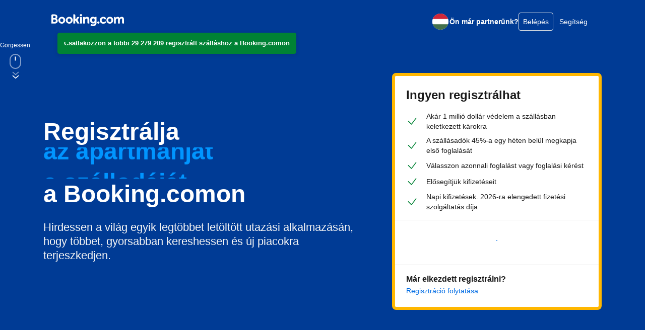

--- FILE ---
content_type: text/html; charset=UTF-8
request_url: https://join.booking.com/?lang=hu&utm_source=topbar&utm_medium=frontend&amp;label=gen000nr-10CBQoggJCB3ByaXZhY3lIHVgEaKoBiAEBmAEzuAEFyAEH2AED6AEB-AEBiAIBqAIBuAL2xfb9BcACAdICJDcwYzc2Yjk0LTk0ZjYtNDEzNy1iZGIwLWE3YzMxNDBhZGRhOdgCAeACAQ&amp;aid=304142
body_size: 33503
content:

<!doctype html>
<html dir="ltr" lang="hu">
<head>
  <meta data-react-helmet="true" charset="utf-8"/><meta data-react-helmet="true" http-equiv="X-UA-Compatible" content="IE=edge,chrome=1"/><meta data-react-helmet="true" name="viewport" content="width=device-width,initial-scale=1.0,maximum-scale=5"/><meta data-react-helmet="true" name="description" content="Tegye még vonzóbbá az apartmanját, a szállodáját, a nyaralóját, a házát vagy a vendégházát. Nincs regisztrációs díj, ráadásul éjjel-nappal az Ön és vendégei rendelkezésére állunk. Legyen nagy vagy kicsi, magánszemély vagy nagyvállalat, a világ legnagyobb online utazási oldalán elkezdhet pénzt keresni"/><meta data-react-helmet="true" name="keywords" content="Foglalás, Regisztráció, Foglalás, Vendég, Bevétel, Partner, Hirdetés, Online"/><meta data-react-helmet="true" name="google-site-verification" content="pBhMOAABbAtGEIxN-yAjwviObnUjUSTtaWEx2pjaP8c"/><meta data-react-helmet="true" name="google-site-verification" content="3YFv-KjdGEM6p2eRaQvLbzo30iTU3J8abJmmOXAZzgg"/><meta data-react-helmet="true" name="null" property="og:image" content="https://xx.bstatic.com/static/img/booking_logo_knowledge_graph.png"/>
  <title data-react-helmet="true">Regisztrálja apartmanját, nyaralóját, a nyaralóját vagy a házát a Booking.comon</title>
  <link data-react-helmet="true" rel="shortcut icon" href="https://cf.bstatic.com/static/img/favicon.ico"/><link data-react-helmet="true" rel="alternate" hrefLang="ar" href="https://join.booking.com/?lang=ar"/><link data-react-helmet="true" rel="alternate" hrefLang="bg" href="https://join.booking.com/?lang=bg"/><link data-react-helmet="true" rel="alternate" hrefLang="ca" href="https://join.booking.com/?lang=ca"/><link data-react-helmet="true" rel="alternate" hrefLang="cs" href="https://join.booking.com/?lang=cs"/><link data-react-helmet="true" rel="alternate" hrefLang="da" href="https://join.booking.com/?lang=da"/><link data-react-helmet="true" rel="alternate" hrefLang="de" href="https://join.booking.com/?lang=de"/><link data-react-helmet="true" rel="alternate" hrefLang="el" href="https://join.booking.com/?lang=el"/><link data-react-helmet="true" rel="alternate" hrefLang="en-gb" href="https://join.booking.com/?lang=en"/><link data-react-helmet="true" rel="alternate" hrefLang="en-us" href="https://join.booking.com/?lang=xu"/><link data-react-helmet="true" rel="alternate" hrefLang="es" href="https://join.booking.com/?lang=es"/><link data-react-helmet="true" rel="alternate" hrefLang="es-ar" href="https://join.booking.com/?lang=xa"/><link data-react-helmet="true" rel="alternate" hrefLang="et" href="https://join.booking.com/?lang=et"/><link data-react-helmet="true" rel="alternate" hrefLang="fi" href="https://join.booking.com/?lang=fi"/><link data-react-helmet="true" rel="alternate" hrefLang="fr" href="https://join.booking.com/?lang=fr"/><link data-react-helmet="true" rel="alternate" hrefLang="he" href="https://join.booking.com/?lang=he"/><link data-react-helmet="true" rel="alternate" hrefLang="hi" href="https://join.booking.com/?lang=hi"/><link data-react-helmet="true" rel="alternate" hrefLang="hr" href="https://join.booking.com/?lang=hr"/><link data-react-helmet="true" rel="alternate" hrefLang="hu" href="https://join.booking.com/?lang=hu"/><link data-react-helmet="true" rel="alternate" hrefLang="id" href="https://join.booking.com/?lang=id"/><link data-react-helmet="true" rel="alternate" hrefLang="is" href="https://join.booking.com/?lang=is"/><link data-react-helmet="true" rel="alternate" hrefLang="it" href="https://join.booking.com/?lang=it"/><link data-react-helmet="true" rel="alternate" hrefLang="ja" href="https://join.booking.com/?lang=ja"/><link data-react-helmet="true" rel="alternate" hrefLang="ko" href="https://join.booking.com/?lang=ko"/><link data-react-helmet="true" rel="alternate" hrefLang="lt" href="https://join.booking.com/?lang=lt"/><link data-react-helmet="true" rel="alternate" hrefLang="lv" href="https://join.booking.com/?lang=lv"/><link data-react-helmet="true" rel="alternate" hrefLang="ms" href="https://join.booking.com/?lang=ms"/><link data-react-helmet="true" rel="alternate" hrefLang="nl" href="https://join.booking.com/?lang=nl"/><link data-react-helmet="true" rel="alternate" hrefLang="no" href="https://join.booking.com/?lang=no"/><link data-react-helmet="true" rel="alternate" hrefLang="pl" href="https://join.booking.com/?lang=pl"/><link data-react-helmet="true" rel="alternate" hrefLang="pt-br" href="https://join.booking.com/?lang=xb"/><link data-react-helmet="true" rel="alternate" hrefLang="pt-pt" href="https://join.booking.com/?lang=pt"/><link data-react-helmet="true" rel="alternate" hrefLang="ro" href="https://join.booking.com/?lang=ro"/><link data-react-helmet="true" rel="alternate" hrefLang="ru" href="https://join.booking.com/?lang=ru"/><link data-react-helmet="true" rel="alternate" hrefLang="sk" href="https://join.booking.com/?lang=sk"/><link data-react-helmet="true" rel="alternate" hrefLang="sl" href="https://join.booking.com/?lang=sl"/><link data-react-helmet="true" rel="alternate" hrefLang="sr" href="https://join.booking.com/?lang=sr"/><link data-react-helmet="true" rel="alternate" hrefLang="sv" href="https://join.booking.com/?lang=sv"/><link data-react-helmet="true" rel="alternate" hrefLang="th" href="https://join.booking.com/?lang=th"/><link data-react-helmet="true" rel="alternate" hrefLang="tl" href="https://join.booking.com/?lang=tl"/><link data-react-helmet="true" rel="alternate" hrefLang="tr" href="https://join.booking.com/?lang=tr"/><link data-react-helmet="true" rel="alternate" hrefLang="uk" href="https://join.booking.com/?lang=uk"/><link data-react-helmet="true" rel="alternate" hrefLang="vi" href="https://join.booking.com/?lang=vi"/><link data-react-helmet="true" rel="alternate" hrefLang="zh-cn" href="https://join.booking.com/?lang=zh"/><link data-react-helmet="true" rel="alternate" hrefLang="zh-tw" href="https://join.booking.com/?lang=xt"/><link data-react-helmet="true" rel="canonical" href="https://join.booking.com/?lang=hu"/><link nonce="ZRB4dFwXbPIgbL8" rel="preload" as="script" href="https://cf.bstatic.com/psb/capla/static/js/697d5684.5ba0ff9e.chunk.js"  data-chunk="bootstrap" /><link nonce="ZRB4dFwXbPIgbL8" rel="preload" as="script" href="https://cf.bstatic.com/psb/capla/static/js/client.c0d178a3.js"  data-chunk="client" /><link nonce="ZRB4dFwXbPIgbL8" rel="preload" as="script" href="https://cf.bstatic.com/psb/capla/static/js/c8a2f0e8.8bad8f05.chunk.js"  data-chunk="App" />
  <link nonce="ZRB4dFwXbPIgbL8" data-href="static/css/client.edd7c2a3.css" data-chunk="client" rel="stylesheet" href="https://cf.bstatic.com/psb/capla/static/css/client.edd7c2a3.css"><link nonce="ZRB4dFwXbPIgbL8" data-href="static/css/c8a2f0e8.0d4669d9.chunk.css" data-chunk="App" rel="stylesheet" href="https://cf.bstatic.com/psb/capla/static/css/c8a2f0e8.0d4669d9.chunk.css"><link nonce="ZRB4dFwXbPIgbL8" data-href="static/css/0cf97179.81542811.chunk.css" data-chunk="pages-Index-IndexPage" rel="stylesheet" href="https://cf.bstatic.com/psb/capla/static/css/0cf97179.81542811.chunk.css">
  <script src="https://cdn.cookielaw.org/consent/501b35ec-1330-4a3f-9287-1f5f727b0f3d/OtAutoBlock.js" type="text/javascript"></script><script data-react-helmet="true" type="text/javascript">if(!window.PCM?.config) { window.PCM = { config: {isAutoBlock: true, isBanner: false, domainUUID: "501b35ec-1330-4a3f-9287-1f5f727b0f3d", isDev: false, isPCSIntegration: false, shareConsentWithin: undefined, isCrossDomainCookieSharingEnabled: undefined, nonce: undefined, countryCode: "us", isUserLoggedIn: undefined, cookieDomain: undefined, autoBlockScriptSRIHash: undefined} }; }  (function(){var e;const t=e=>{var t,n;const r=new FormData,a={error:e.message||"",message:e.message||"",stack:e.stack||"",name:"js_errors",colno:0,lno:0,url:window.location.hostname+window.location.pathname,pid:(null===(n=null===(t=window.B)||void 0===t?void 0:t.env)||void 0===n?void 0:n.pageview_id)||1,be_running:1,be_column:0,be_line:0,be_stack:e.stack||"",be_message:e.message||"",be_file:window.location.hostname+window.location.pathname};Object.keys(a).forEach((e=>{r.append(e,a[e])})),window.fetch("/js_errors",{method:"POST",body:r}).catch((()=>!1))};let n,r,a;window.cookieStore&&window.cookieStore.addEventListener("change",(e=>{var n;(null===(n=null===e||void 0===e?void 0:e.changed)||void 0===n?void 0:n.length)&&(null===e||void 0===e||e.changed.forEach((e=>{"OptanonAlertBoxClosed"!==e.name||j(e.value)||t(new Error(`OptanonAlertBoxClosed bad value detected: ${e.value}`)),"OptanonConsent"!==e.name||I(e.value)||t(new Error(`OptanonConsent bad value detected: ${e.value}`))})))})),function(e){e.ANALYTICAL="C0002",e.MARKETING="C0004"}(n||(n={})),function(e){e.PREFERENCES_SAVE_SETTINGS="preferences_save_settings",e.BANNER_REJECT_ALL="banner_reject_all",e.BANNER_ACCEPT_ALL="banner_accept_cookies",e.PREFERENCES_REJECT_ALL="preferences_reject_all",e.PREFERENCES_ACCEPT_ALL="preferences_allow_all"}(r||(r={})),function(e){e.BACKFILLING="back_filling",e.GPC_SIGNAL="gpc_signal"}(a||(a={}));const i=[r.BANNER_ACCEPT_ALL,r.PREFERENCES_ACCEPT_ALL,r.PREFERENCES_SAVE_SETTINGS],o=[r.BANNER_REJECT_ALL,r.PREFERENCES_REJECT_ALL,r.PREFERENCES_SAVE_SETTINGS];let s;const l=new Promise((function(e){s=e})),c=window.B&&window.B.env&&window.B.env.b_user_genius_status&&window.B.env.b_user_genius_status.b_genius_level?"genuis_level_"+window.B.env.b_user_genius_status.b_genius_level:"",u={analytical:`${n.ANALYTICAL}%3A1`,marketing:`${n.MARKETING}%3A1`},d="bkng_wvpc",m=window.location.hostname,p=T("isPCSIntegration")||!1,f=T("shareConsentWithin")||!1,g=T("countryCode"),v=T("cookieDomain")||m,_=null!==(e=T("isCrossDomainCookieSharingEnabled"))&&void 0!==e&&e;let h,b=`;domain=${_?"":"."}${v}`;(()=>{const e=T("isDev"),t=window.location.hostname.toLowerCase();return e||t.includes("test")||t.includes("dqs")||t.includes("localhost")})()&&(b=""),h="localhost"===m?"http://localhost:8080/dqs":/\.(?:dev|dqs)\.booking\.com/.test(window.location.origin)?"https://account.dqs.booking.com":"https://account.booking."+(/booking\.cn/.test(window.location.origin)?"cn":"com");const k=31536e6,y="us"!==g?15552e6:k,E="function"===typeof XDomainRequest,C=T("domainUUID")||"",w=T("nonce"),x=T("isBanner")||!1,S=T("isUserLoggedIn");let N=!1;function T(e){return window.PCM&&window.PCM.config&&void 0!==window.PCM.config[e]?window.PCM.config[e]:null}function F(e){e=M(e);const t={};if("string"===typeof e){const n=e.split("&");n.length&&n.forEach((function(e){const n=e.split("=");2===n.length&&(t[n[0]]=n[1])}))}return t}function L(e){return Object.keys(e).map((function(t){return t+"="+e[t]})).join("&")}function A(e){const t=document.createElement("iframe");t.onload=s,t.src="https://"+f+"/cookiebanner.html",t.id="OTcrossDomain",t.role="none",t.frameborder="0",t.height="0",t.width="0",t.role="none";return t.setAttribute("style","position: absolute; overflow: hidden; clip: rect(0 0 0 0); width: 1px; height: 1px; margin: -1px; padding: 0; white-space: nowrap; border: 0; clip-path: inset(100%);"),t.setAttribute("aria-hidden","true"),t.setAttribute("tabindex","-1"),t.setAttribute("data-propagate-only-forced-consent",""+e),document.body.appendChild(t),t}function P(e,t,n=!1){const r={type:"onetrust",OptanonConsent:e};j(t)&&(r.OptanonAlertBoxClosed=t);let a=window.document.getElementById("OTcrossDomain");if(n&&!a&&(a=A(n)),a&&a.contentWindow){const e=a.getAttribute("data-propagate-only-forced-consent");("true"!==e||"true"===e&&n)&&l.then((function(){var e;null===(e=a.contentWindow)||void 0===e||e.postMessage(r,"*")}))}}function I(t){if(void 0===t||null==t)return!1;try{const e=F(t);return Object.keys(e).length>0}catch(e){return!1}}function j(e){if(void 0===e||null==e)return!1;if(!isNaN(+e))return!1;const t=new Date(e);return!isNaN(t.getTime())}function O(e,t,n,r){if(window.PCM.__mustInjectSDK||"undefined"===typeof window.Optanon||void 0===e)return;const a=e.indexOf(n)>-1,i="undefined"!==typeof window.OptanonActiveGroups?window.OptanonActiveGroups.indexOf(t)>-1:void 0;window.PCM[r]=a,i!==a&&window.Optanon.UpdateConsent("Category",t+":"+(a?"1":"0"))}function B(){const e=F(window.PCM.__getCookie("OptanonConsent"));O(e.groups,n.ANALYTICAL,u.analytical,"Analytical"),O(e.groups,n.MARKETING,u.marketing,"Marketing")}function R(e,t){if(!I(e))return;let n;n=j(t)?new Date(t):new Date;const r=n.getTime()+k,a=new Date(r).toUTCString(),i=M(e);document.cookie="OptanonConsent="+i+b+";path=/;expires="+a+";secure;samesite=none;",j(t)&&(document.cookie="OptanonAlertBoxClosed="+t+b+";path=/;expires="+a+";secure;samesite=none;"),B()}function D(e,t,n,r){if(!p)return;N=!0;const a=new XMLHttpRequest;a.withCredentials=!0,a.onload=function(){200===a.status?n():(N=!1,r&&r())},a.open("POST",h+"/privacy-consents",!0),a.setRequestHeader("Content-type","application/json;charset=UTF-8"),a.send(JSON.stringify(Object.assign({client_type:"web",client_id:"vO1Kblk7xX9tUn2cpZLS",optanon_action:t,genius_status:c},e)))}function M(e){return e&&e.indexOf("%253")>-1&&(e=decodeURI(e)),e}function U(e,t){e.backfilled_at=(new Date).getTime(),e.backfilled_seed=1;const n=L(e);R(n,t),P(n,t)}function q(){if(!p||N)return;const e=new XMLHttpRequest;e.withCredentials=!0,e.onload=function(){200===e.status&&function(){const e=F(window.PCM.__getCookie("OptanonConsent"));e.implicitConsentCountry=x?"GDPR":"nonGDPR",e.implicitConsentDate=(new Date).getTime();const t=L(e),n=(new Date).getTime()+k,r=new Date(n).toUTCString();document.cookie="OptanonConsent="+t+b+";path=/;expires="+r+";secure;samesite=none;",B(),P(t,window.PCM.__getCookie("OptanonAlertBoxClosed"))}()},e.open("POST",h+"/privacy-consents/implicit",!0),e.setRequestHeader("Content-type","application/json;charset=UTF-8"),e.send(JSON.stringify({client_type:"web",client_id:"vO1Kblk7xX9tUn2cpZLS"}))}f&&_&&Object.defineProperty(window,"otStubData",{set:function(e){e&&e.domainData&&e.domainData.ScriptType&&"PRODUCTION"===e.domainData.ScriptType&&(e.domainData.ScriptType="TEST"),this._otStubData=e},get:function(){return this._otStubData}});const z={a:"analytical",m:"marketing"};function H(){const e=function(e){if(!e)return;const t=e.split("&"),n={};for(let r=0;r<t.length;r++){const e=t[r].split(":");if(2!==e.length)return;const a=e[0],i=e[1],o=z[a];if(!o)return;n[o]="1"===i}return n}(window.PCM.__getCookie(d));if(!e)return;const t=F(window.PCM.__getCookie("OptanonConsent"));t.groups=Object.keys(e).filter((function(t){return e[t]})).map((function(e){return u[e]})).join("%2C");const n=L(t),r=(new Date).toISOString();R(n,r),P(n,r),window.PCM.__deleteCookie(d)}function V(e,n){try{E||(R(e,n),function(){const e=window.PCM.__getCookie("OptanonConsent"),t=window.PCM.pcm_consent_cookie;if(e&&t){const n=F(e),r=(n.groups||"").indexOf(u.analytical)>-1?1:0,i=(n.groups||"").indexOf(u.marketing)>-1?1:0,o=F(t.replace(/&amp;/g,"&")),s="true"===o.analytical?1:0,l="true"===o.marketing?1:0;E||r===s&&i===l||D({analytical:r,marketing:i},a.BACKFILLING,(()=>{}))}}(),function(){const e=window.navigator.globalPrivacyControl;if(!p||!e||"us"!==g)return;const t=F(window.PCM.__getCookie("OptanonConsent")),n=[];t.consentCausedByGPCSignalStored||n.push(new Promise((function(e,t){D({analytical:0,marketing:0,is_first_time_gpc_signal:1},a.GPC_SIGNAL,(function(){e({consentCausedByGPCSignalStored:(new Date).getTime()})}),(function(){t({})}))}))),(null===S||S)&&!t.dnsmiCapturedTimestamp&&n.push(new Promise((function(e,t){const n=new XMLHttpRequest;n.withCredentials=!0,n.onload=function(){n.status>=200&&n.status<=299?e({dnsmiCapturedTimestamp:(new Date).getTime()}):t({})},n.open("POST",h+"/dnsmi",!0),n.setRequestHeader("Content-type","application/json;charset=UTF-8"),n.send()}))),Promise.allSettled(n).then((function(e){let n=!1;for(let r=0;r<e.length;r++){const a=e[r];"fulfilled"===a.status&&(Object.assign(t,a.value),n=!0)}if(n){const e=window.PCM.__getCookie("OptanonAlertBoxClosed"),n=L(t);R(n,e),P(n,e)}}))}(),H(),function(){const e=F(window.PCM.__getCookie("OptanonConsent")),t=window.PCM.__getCookie("OptanonAlertBoxClosed");j(t)&&(new Date).getTime()-new Date(t).getTime()<=y||(!e.implicitConsentDate||(new Date).getTime()-parseInt(e.implicitConsentDate)>=y?q():x?"GDPR"!==e.implicitConsentCountry&&q():"nonGDPR"!==e.implicitConsentCountry&&q())}(),function(){if(!p)return;const e=window.PCM.__getCookie("OptanonConsent"),t=window.PCM.__getCookie("OptanonAlertBoxClosed");if(I(e)&&j(t)){const n=F(e),r=new Date(t);if(n.groups&&(void 0===n.backfilled_at||new Date(parseInt(n.backfilled_at))<r)){let e;if(n.geolocation){const t=n.geolocation.split("%3B");e={country:t[0],country_region:t[1]}}D(Object.assign({analytical:n.groups.indexOf(u.analytical)>-1?1:0,marketing:n.groups.indexOf(u.marketing)>-1?1:0,consented_at:r.toISOString()},e),a.BACKFILLING,U.bind(this,n,t))}}}(),window.PCM.__injectSDK())}catch(r){t(r)}}const $=(e,t)=>{"complete"===document.readyState?window.PCM.__dispatchEvent(e,t):window.addEventListener("load",(function(){window.PCM.__dispatchEvent(e,t)}))};var Z;window.OptanonWrapper=function(...e){const t=void 0!==window.Optanon&&"function"===typeof window.Optanon.GetDomainData?window.Optanon.GetDomainData().ShowAlertNotice:void 0;B();const n=document.getElementById("onetrust-policy-text");if(n&&!n.hasAttribute("tabindex")&&n.setAttribute("tabindex","0"),t)for(let r=window.PCM.__eventCounter;r<window.dataLayer.length;r++){if("trackOptanonEvent"===window.dataLayer[r].event||"trackOptanonEvent"===window.dataLayer[r][1]){const e=(window.dataLayer[r].optanonAction||window.dataLayer[r][2].optanonAction).toLowerCase().replace(/\s/g,"_");-1===i.indexOf(e)&&-1===o.indexOf(e)||(window.PCM.syncConsent(e),window.PCM.__dispatchEvent("cookie_banner_closed"))}window.PCM.__eventCounter++}else window.PCM.__dispatchEvent("cookie_consent_available");"function"==typeof window.OptanonWrapperCallback&&window.OptanonWrapperCallback(e)},window.PCM=Object.assign({Marketing:!1,Analytical:!1,__eventCounter:0,__mustInjectSDK:!0,__dispatchEvent:function(e,t){let n;t||(t=window.PCM),CustomEvent?(n=document.createEvent("CustomEvent"),n.initCustomEvent(e,!0,!0,t)):n=new CustomEvent(e,{detail:t}),document.dispatchEvent(n)},__injectSDK:function(){var e,t,n;if(!window.PCM.__mustInjectSDK)return;j(null!==(e=window.PCM.__getCookie("OptanonAlertBoxClosed"))&&void 0!==e?e:"")||window.PCM.__deleteCookie("OptanonAlertBoxClosed");const r=document.createElement("script");r.type="text/javascript",r.setAttribute("async","true"),r.setAttribute("src","https://cdn.cookielaw.org/scripttemplates/otSDKStub.js"),r.setAttribute("charset","UTF-8"),r.setAttribute("data-document-language","true"),r.setAttribute("data-domain-script",C),w&&r.setAttribute("nonce",w),r.addEventListener("load",(function(){$("cookie_banner_loaded",{willBannerBeShown:!window.PCM.isUserGaveConsent()})})),r.addEventListener("error",(function(){$("cookie_banner_loaded",{willBannerBeShown:!1})})),null===(n=null===(t=document.getElementsByTagName("head"))||void 0===t?void 0:t.item(0))||void 0===n||n.appendChild(r),window.PCM.__mustInjectSDK=!1},__getCookie:function(e){e+="=";const t=document.cookie.split(";");let n,r;for(n=0;n<t.length;n+=1){for(r=t[n];" "==r.charAt(0);)r=r.substring(1,r.length);if(0==r.indexOf(e))return r.substring(e.length,r.length)}return null},__deleteCookie:function(e){document.cookie=e+"=;path=/;domain="+m+";expires=Thu, 01 Jan 1970 00:00:01 GMT",document.cookie=e+"=;path=/;domain=;expires=Thu, 01 Jan 1970 00:00:01 GMT"},isUserGaveConsent:()=>{const e=window.PCM.__getCookie("OptanonAlertBoxClosed");return!!e&&(new Date).getTime()-new Date(e).getTime()<=y},syncConsent:function(e=r.BANNER_REJECT_ALL,t){const a=window.PCM.__getCookie("OptanonAlertBoxClosed"),i=window.PCM.__getCookie("OptanonConsent"),s=F(i),l=(s.groups||"").indexOf(u.analytical)>-1?1:0,c=(s.groups||"").indexOf(u.marketing)>-1?1:0;P(i,a,t),!E&&p&&D({analytical:l,marketing:c},e,U.bind(this,s,a)),-1!==o.indexOf(e)&&function(){var e,t,r;if(window.PCM.Analytical&&window.PCM.Marketing)return;const a=[...window.PCM.Analytical?[]:[n.ANALYTICAL],...window.PCM.Marketing?[]:[n.MARKETING]],i=[];for(let n=0;n<(null===(r=null===(t=null===(e=window.Optanon)||void 0===e?void 0:e.GetDomainData())||void 0===t?void 0:t.Groups)||void 0===r?void 0:r.length);n++){const e=window.Optanon.GetDomainData().Groups[n];e.CustomGroupId&&-1!==a.indexOf(e.CustomGroupId)&&i.push(e)}const o=[],s=document.cookie.split("; ");for(let n=0;n<s.length;n++)o.push(s[n].split("=")[0]);for(let n=0;n<i.length;n++){const e=i[n].Cookies;for(let t=0;t<e.length;t++){const n=[e[t].Name];if(-1!==n[0].indexOf("xx")){const e=new RegExp("^"+n[0].replaceAll("x","\\w")+"$","g");for(let t=0;t<o.length;t++)o[t].match(e)&&n.push(o[t])}for(let e=0;e<n.length;e++)window.PCM.__deleteCookie(n[e])}}}()}},window.PCM),"undefined"===typeof window.dataLayer&&(window.dataLayer=[]),Z=function(){f&&m!==f?(window.addEventListener("message",(function(e){e&&e.data&&"OneTrustCookies"===e.data.name&&V(e.data.OptanonConsent,e.data.OptanonAlertBoxClosed)})),A(!1)):V()},"loading"===document.readyState?document.addEventListener("DOMContentLoaded",(function(){Z()})):Z()})();</script><script data-react-helmet="true" >
    (function(w,d,s,l,i){w[l]=w[l]||[];w[l].push({traffic_type:"external"});w[l].push({'gtm.start':
    new Date().getTime(),event:'gtm.js'});var f=d.getElementsByTagName(s)[0],
    j=d.createElement(s),dl=l!='dataLayer'?'&l='+l:'';j.async=true;j.src=
    'https://www.googletagmanager.com/gtm.js?id='+i+dl;f.parentNode.insertBefore(j,f);
    })(window,document,'script','dataLayer','GTM-MRN9HVQ');
    window.dataLayer.push({"lang":"hu","cc1":"us"})
</script>
  <noscript data-react-helmet="true" >
    <iframe src="https://www.googletagmanager.com/ns.html?id=GTM-MRN9HVQ" height="0" width="0" style="display:none;visibility:hidden"></iframe>
</noscript>
</head>
<body data-bui-theme="traveller-light">
  <div data-capla-component-boundary="b-joinapplp-joinapplp-fe/"><div class="f6982f3829 cde3876a89" data-testid="header"><header class=" Header_root b146673677 Header_root--variant-transparent-light"><div class="b7ef425131"><nav class="Header_bar"><div class="Header_main"><div class="Header_logo"><a href="/" data-track-ga="click_header_logo_to_homepage" class="a8cbc668d6"><svg xmlns="http://www.w3.org/2000/svg" fill="none" viewBox="0 0 180 30"><path fill="#fff" d="M70.6 2.73999C70.602 2.19808 70.7646 1.66892 71.0673 1.21943C71.3701 0.769947 71.7993 0.420321 72.3007 0.214768C72.8021 0.00921437 73.3532 -0.0430342 73.8843 0.064629C74.4155 0.172292 74.9027 0.435032 75.2845 0.819622C75.6663 1.20421 75.9255 1.69338 76.0293 2.22527C76.133 2.75716 76.0768 3.30788 75.8676 3.80779C75.6584 4.3077 75.3056 4.73434 74.8539 5.03377C74.4022 5.3332 73.8719 5.49197 73.33 5.48999C72.9702 5.48868 72.6141 5.41651 72.2822 5.2776C71.9503 5.13869 71.649 4.93576 71.3955 4.6804C71.1419 4.42504 70.9412 4.12225 70.8047 3.78931C70.6683 3.45637 70.5987 3.09982 70.6 2.73999V2.73999ZM116.5 23.77C117.044 23.772 117.577 23.6124 118.031 23.3114C118.484 23.0104 118.838 22.5816 119.048 22.0793C119.257 21.577 119.313 21.0238 119.208 20.4897C119.103 19.9555 118.842 19.4646 118.458 19.079C118.074 18.6934 117.584 18.4305 117.05 18.3236C116.516 18.2167 115.963 18.2705 115.46 18.4784C114.957 18.6862 114.527 19.0387 114.224 19.4911C113.922 19.9436 113.76 20.4757 113.76 21.02C113.76 21.7476 114.048 22.4456 114.562 22.961C115.075 23.4764 115.772 23.7673 116.5 23.77V23.77ZM25.7 6.72999C24.0129 6.74775 22.3688 7.26426 20.9746 8.21447C19.5805 9.16469 18.4986 10.5061 17.8653 12.0699C17.2319 13.6337 17.0754 15.3499 17.4154 17.0025C17.7554 18.6551 18.5767 20.1701 19.776 21.3569C20.9752 22.5436 22.4988 23.349 24.1548 23.6717C25.8108 23.9944 27.5253 23.8199 29.0824 23.1702C30.6395 22.5205 31.9695 21.4247 32.9051 20.0206C33.8406 18.6166 34.3399 16.9672 34.34 15.28C34.3768 14.1396 34.1778 13.0038 33.7555 11.9438C33.3331 10.8839 32.6965 9.92248 31.8855 9.11989C31.0744 8.3173 30.1064 7.69078 29.0421 7.27955C27.9778 6.86831 26.84 6.68122 25.7 6.72999V6.72999ZM25.7 19.83C23.35 19.83 21.7 17.96 21.7 15.28C21.7 12.6 23.34 10.73 25.7 10.73C28.06 10.73 29.7 12.6 29.7 15.28C29.7 17.96 28.11 19.83 25.7 19.83ZM65.3 15.71C65.1321 15.3716 64.9128 15.0613 64.65 14.79L64.5 14.63L64.66 14.48C64.9116 14.2078 65.1423 13.917 65.35 13.61L69.74 7.05999H64.41L61.1 12.19C60.9586 12.3442 60.782 12.4621 60.5852 12.5334C60.3885 12.6048 60.1774 12.6277 59.97 12.6H59.22V2.90999C59.22 0.979993 58.01 0.709993 56.71 0.709993H54.48V23.58H59.21V16.72H59.65C60.19 16.72 60.56 16.78 60.73 17.08L63.35 21.97C63.5773 22.5089 63.9785 22.9563 64.4895 23.2408C65.0006 23.5253 65.5922 23.6306 66.17 23.54H69.8L67.09 19.07L65.3 15.71ZM88.27 6.68999C87.3747 6.67014 86.4851 6.83782 85.6584 7.18226C84.8318 7.5267 84.0863 8.04028 83.47 8.68999L83.18 8.97999L83.08 8.57999C82.9261 8.08803 82.6021 7.66692 82.166 7.39207C81.7299 7.11723 81.2102 7.0066 80.7 7.07999H78.57V23.57H83.29V15.97C83.275 15.2919 83.373 14.6159 83.58 13.97C83.7979 13.1302 84.2923 12.3883 84.9836 11.8639C85.6748 11.3396 86.5225 11.0634 87.39 11.08C88.85 11.08 89.39 11.85 89.39 13.86V21.05C89.335 21.3921 89.3619 21.7424 89.4686 22.072C89.5753 22.4017 89.7586 22.7013 90.0036 22.9463C90.2487 23.1914 90.5483 23.3747 90.878 23.4814C91.2076 23.5881 91.5579 23.615 91.9 23.56H94.12V13.07C94.15 8.89999 92.12 6.68999 88.27 6.68999V6.68999ZM73.39 7.05999H71.17V23.58H75.87V9.57999C75.9234 9.24041 75.8964 8.89304 75.7913 8.56576C75.6862 8.23848 75.5058 7.94038 75.2647 7.69537C75.0236 7.45037 74.7284 7.26527 74.4028 7.15493C74.0773 7.04459 73.7304 7.01208 73.39 7.05999V7.05999ZM44.16 6.72999C42.4729 6.74775 40.8288 7.26426 39.4346 8.21447C38.0405 9.16469 36.9586 10.5061 36.3253 12.0699C35.6919 13.6337 35.5354 15.3499 35.8754 17.0025C36.2154 18.6551 37.0367 20.1701 38.236 21.3569C39.4352 22.5436 40.9588 23.349 42.6148 23.6717C44.2708 23.9944 45.9853 23.8199 47.5424 23.1702C49.0995 22.5205 50.4295 21.4247 51.3651 20.0206C52.3006 18.6166 52.7999 16.9672 52.8 15.28C52.8368 14.1396 52.6378 13.0038 52.2155 11.9438C51.7931 10.8839 51.1565 9.92248 50.3455 9.11989C49.5344 8.3173 48.5664 7.69078 47.5021 7.27955C46.4378 6.86831 45.3 6.68122 44.16 6.72999V6.72999ZM44.16 19.83C41.81 19.83 40.16 17.96 40.16 15.28C40.16 12.6 41.8 10.73 44.16 10.73C46.52 10.73 48.16 12.6 48.16 15.28C48.16 17.96 46.57 19.83 44.16 19.83ZM144.89 6.72999C143.203 6.74775 141.559 7.26426 140.165 8.21447C138.77 9.16469 137.689 10.5061 137.055 12.0699C136.422 13.6337 136.265 15.3499 136.605 17.0025C136.945 18.6551 137.767 20.1701 138.966 21.3569C140.165 22.5436 141.689 23.349 143.345 23.6717C145.001 23.9944 146.715 23.8199 148.272 23.1702C149.829 22.5205 151.16 21.4247 152.095 20.0206C153.031 18.6166 153.53 16.9672 153.53 15.28C153.567 14.1396 153.368 13.0038 152.945 11.9438C152.523 10.8839 151.887 9.92248 151.075 9.11989C150.264 8.3173 149.296 7.69078 148.232 7.27955C147.168 6.86831 146.03 6.68122 144.89 6.72999V6.72999ZM144.89 19.83C142.54 19.83 140.89 17.96 140.89 15.28C140.89 12.6 142.53 10.73 144.89 10.73C147.25 10.73 148.89 12.6 148.89 15.28C148.89 17.96 147.3 19.83 144.89 19.83ZM109.74 7.01999C109.356 6.98285 108.97 7.05749 108.627 7.23491C108.285 7.41233 108.001 7.68497 107.81 8.01999L107.69 8.26999L107.47 8.07999C106.253 7.08344 104.711 6.57072 103.14 6.63999C98.75 6.63999 95.78 9.94999 95.78 14.87C95.78 19.79 98.85 23.22 103.23 23.22C104.521 23.2791 105.795 22.9061 106.85 22.16L107.21 21.88V22.34C107.21 24.55 105.78 25.77 103.21 25.77C102.131 25.755 101.062 25.5555 100.05 25.18C99.8562 25.0813 99.6419 25.0295 99.4244 25.0287C99.2069 25.0279 98.9923 25.0782 98.7977 25.1754C98.6032 25.2727 98.4342 25.4143 98.3043 25.5887C98.1745 25.7632 98.0874 25.9657 98.05 26.18L97.14 28.46L97.47 28.63C99.2593 29.5195 101.232 29.9783 103.23 29.97C107.23 29.97 111.9 27.91 111.9 22.14V7.01999H109.74ZM104.06 19.11C101.5 19.11 100.58 16.86 100.58 14.76C100.58 13.83 100.81 10.76 103.81 10.76C105.3 10.76 107.3 11.18 107.3 14.86C107.3 18.38 105.54 19.11 104.06 19.11ZM13.09 11.85L12.4 11.47L13 10.97C13.6103 10.4334 14.0951 9.76919 14.42 9.02435C14.7449 8.27951 14.9019 7.47231 14.88 6.65999C14.88 3.05999 12.09 0.739993 7.79 0.739993H2.31C1.69606 0.762953 1.11431 1.02048 0.684566 1.45953C0.254821 1.89857 0.00981021 2.48571 0 3.09999L0 23.5H7.88C12.67 23.5 15.77 20.89 15.77 16.84C15.8104 15.8446 15.583 14.8566 15.1116 13.9789C14.6403 13.1012 13.9421 12.3661 13.09 11.85V11.85ZM4.37 6.07999C4.37 5.01999 4.82 4.51999 5.8 4.45999H7.8C8.16093 4.42761 8.52456 4.47504 8.8651 4.59892C9.20565 4.7228 9.51476 4.9201 9.77052 5.17681C10.0263 5.43353 10.2224 5.74338 10.345 6.08438C10.4676 6.42538 10.5137 6.78919 10.48 7.14999C10.5194 7.51629 10.4791 7.88679 10.3616 8.23598C10.2442 8.58517 10.0524 8.90477 9.79964 9.17277C9.54684 9.44077 9.23898 9.65082 8.89723 9.78844C8.55549 9.92606 8.18798 9.988 7.82 9.96999H4.37V6.07999ZM8.2 19.64H4.37V15.06C4.37 14.06 4.76 13.57 5.59 13.45H8.2C8.99043 13.4949 9.7337 13.8406 10.2774 14.4161C10.8211 14.9916 11.124 15.7533 11.124 16.545C11.124 17.3367 10.8211 18.0984 10.2774 18.6739C9.7337 19.2494 8.99043 19.595 8.2 19.64ZM174.53 6.73999C173.558 6.74366 172.6 6.96575 171.726 7.38984C170.852 7.81393 170.084 8.42915 169.48 9.18999L169.14 9.62999L168.87 9.13999C168.437 8.355 167.787 7.71128 166.998 7.2857C166.209 6.86012 165.314 6.67067 164.42 6.73999C163.604 6.75328 162.798 6.93308 162.054 7.26838C161.309 7.60368 160.641 8.08742 160.09 8.68999L159.65 9.16999L159.48 8.53999C159.323 8.07152 159.008 7.67282 158.587 7.41334C158.167 7.15386 157.669 7.05005 157.18 7.11999H155.18V23.57H159.64V16.31C159.646 15.6629 159.727 15.0187 159.88 14.39C160.31 12.63 161.49 10.74 163.47 10.93C164.69 11.05 165.29 11.99 165.29 13.82V23.57H169.81V16.31C169.791 15.6345 169.875 14.9601 170.06 14.31C170.42 12.64 171.65 10.92 173.56 10.92C174.94 10.92 175.45 11.7 175.45 13.81V21.17C175.45 22.83 176.19 23.57 177.85 23.57H180V13.07C180 8.86999 178.15 6.73999 174.53 6.73999ZM133.69 17.86C132.51 19.095 130.913 19.8471 129.21 19.97C128.593 20.0073 127.974 19.914 127.395 19.6962C126.816 19.4784 126.29 19.141 125.85 18.706C125.41 18.271 125.067 17.7482 124.843 17.1716C124.619 16.5951 124.519 15.9778 124.55 15.36C124.498 14.7504 124.575 14.1365 124.776 13.5588C124.978 12.981 125.299 12.4524 125.719 12.0076C126.14 11.5629 126.649 11.212 127.215 10.978C127.78 10.744 128.388 10.6322 129 10.65C129.84 10.65 130.8 10.95 130.95 11.46V11.55C131.048 11.8986 131.258 12.2056 131.547 12.424C131.835 12.6425 132.188 12.7605 132.55 12.76H135V10.61C135 7.76999 131.39 6.73999 129 6.73999C123.81 6.73999 120 10.37 120 15.35C120 20.33 123.73 23.97 128.86 23.97C130.178 23.9562 131.479 23.6722 132.683 23.1355C133.887 22.5989 134.969 21.821 135.86 20.85L134 17.58L133.69 17.86Z"></path></svg></a><div><div class="a6be56f182" role="button" tabindex="-1"><div class="c86bf723bf">Csatlakozzon a többi 29 279 209 regisztrált szálláshoz a Booking.comon</div></div></div></div></div><div style="--bui_stack_spaced_gap--s:2" class="f6e3a11b0d a19a26a18c a81870d302 faf6ceb00b e95943ce9b"><div><button aria-label="Magyar" data-testid="automation_language_selector" type="button" class="de576f5064 b46cd7aad7 e26a59bb37 c7a901b0e7 aaf9b6e287 fef2f07993 df8fbfa629"><span class="ca2ca5203b"><div style="--bui_box_spaced_padding--s:0" class="c3bdfd4ac2 b96c49a28c c256f1a28a a18a170653 header_flag e865001853 ba98511f54"><picture class="b7a691c583 f5c8371996" style="--bui_image_width--s:100%;--bui_image_height--s:100%"><img class="f6c12c77eb c0e44985a8 c09abd8a52 ca3dad4476" src="https://q-xx.bstatic.com/backend_static/common/flags/new/48/hu.png" alt="" role="presentation" loading="lazy"/></picture></div></span></button><div class="bui-u-hidden"><form method="POST" action="/json/setlanguage.json" data-testid="languageSelectForm"><input name="lang" type="hidden" value=""/></form></div></div><div class="b08850ce41">Ön már partnerünk?</div><a href="https://admin.booking.com/?page=%2Fredirect-to-property-page%3Flang%3Dhu&amp;variant=2&amp;lang=hu" class="de576f5064 b46cd7aad7 e26a59bb37 c7a901b0e7 acb3638563 c714252673"><span class="ca2ca5203b">Belépés</span></a><div class="e1e158e66b ce103e449e"><div class="bui-u-hidden@small bui-u-show@medium"><span class="a297f43545"><button aria-expanded="false" type="button" class="de576f5064 b46cd7aad7 ced67027e5 c7a901b0e7 ca8e0b9533 automation_help_button"><span class="ca2ca5203b">Segítség</span></button></span></div></div></div></nav></div></header></div><div class="d30709d365" id="automation_id_overlay"><div class="eb8beac283"><div class="fff1944c52 c0a983486b">Görgessen</div><svg width="23" height="50" xmlns="http://www.w3.org/2000/svg"><g fill="none" fill-rule="evenodd"><g stroke="#FFF" stroke-width="2"><rect opacity=".5" x="1" y="1" width="21" height="28" rx="10.5"></rect><path d="M11.5 6.5v6" stroke-linecap="square"></path></g><g fill="#FFF" fill-rule="nonzero"><path fill-opacity=".5" d="M18.5 36.79300933L11.9845625 42.5 5.5 36.79300933l1.0911875-1.29259846 5.393375 4.69789282L17.37753125 35.5z"></path><path d="M18.5 43.79300933L11.9845625 49.5 5.5 43.79300933l1.0911875-1.29259846 5.393375 4.69789283L17.37753125 42.5z"></path></g></g></svg></div></div><div class="b97b43a9a3" id="automation_id_hero_container"><div style="--bui_mixin_spaced_padding-block-start--s:4;--bui_mixin_spaced_padding-block-end--s:4" class="b7ef425131 e65bb8178d b5f4517f4e"><div style="--bui_stack_spaced_gap--s:0" class="f6e3a11b0d a19a26a18c d38ad692ea e95943ce9b aec8a642f4 f7aa4721a5"><div class="afd3558156 ccd5b150e3"><div class="b74913873a"><div class="e7b19ef73f" data-testid="heroContent"><h1 style="--bui_mixin_spaced_padding-block-end--s:0" class="f2d726909b ee8607a439 b5f4517f4e"><div data-testid="animatedHeader" class="a817274fa1"><div class="c335a432b1 eb2f7d0093"><span>Regisztrálja <div class="c54d98376e"><div class="eaa97a2c7f"><p class="e60c4ec203">az apartmanját<!-- --> </p><p class="e60c4ec203">a szállodáját<!-- --> </p><p class="e60c4ec203">a magánszállását<!-- --> </p><p class="e60c4ec203">a vendégházát<!-- --> </p><p class="e60c4ec203">a házát<!-- --> </p></div></div> a Booking.comon<!-- --> </span></div><div class="f557282f3c da50158eb0">A Booking.comon <div>bármilyen</div> szállást regisztrálhat</div></div></h1><h2 class="b99b6ef58f e934cb382f">Hirdessen a világ egyik legtöbbet letöltött utazási alkalmazásán, hogy többet, gyorsabban kereshessen és új piacokra terjeszkedjen.</h2></div><div class="a06406163f" id="top_action_form"><div class="afaf754bee" data-testid="registrationActionForm"><div class="bcd1538c99 ae88067c9b"><div class="e031ea9db4 f1fbe688e5" data-testid="signupForm"><div data-testid="SignUpForm-title" class="ecb8d66605 bui-spacer--medium f77cd8eb5a daadf70613"><div class="a4ac75716e f546354b44 cc045b173b">Ingyen regisztrálhat</div></div><div class="bui-spacer--large"></div><ul data-testid="UspTags-list" class="e9f7361569 bui-spacer--large b049f18dec"><li class="b0bf4dc58f b2f588b43c ee817a4ef2"><span class="fc70cba028 a5c03ad7d1 c2a70a5db2 aa4ead526c" aria-hidden="true"><svg xmlns="http://www.w3.org/2000/svg" viewBox="0 0 128 128" width="50px"><path d="M56.33 100a4 4 0 0 1-2.82-1.16L20.68 66.12a4 4 0 1 1 5.64-5.65l29.57 29.46 45.42-60.33a4 4 0 1 1 6.38 4.8l-48.17 64a4 4 0 0 1-2.91 1.6z"></path></svg></span><div class="c5eb966161"><div>Akár 1 millió dollár védelem a szállásban keletkezett károkra</div></div></li><li class="b0bf4dc58f b2f588b43c ee817a4ef2"><span class="fc70cba028 a5c03ad7d1 c2a70a5db2 aa4ead526c" aria-hidden="true"><svg xmlns="http://www.w3.org/2000/svg" viewBox="0 0 128 128" width="50px"><path d="M56.33 100a4 4 0 0 1-2.82-1.16L20.68 66.12a4 4 0 1 1 5.64-5.65l29.57 29.46 45.42-60.33a4 4 0 1 1 6.38 4.8l-48.17 64a4 4 0 0 1-2.91 1.6z"></path></svg></span><div class="c5eb966161"><div>A szállásadók 45%-a egy héten belül megkapja első foglalását</div></div></li><li class="b0bf4dc58f b2f588b43c ee817a4ef2"><span class="fc70cba028 a5c03ad7d1 c2a70a5db2 aa4ead526c" aria-hidden="true"><svg xmlns="http://www.w3.org/2000/svg" viewBox="0 0 128 128" width="50px"><path d="M56.33 100a4 4 0 0 1-2.82-1.16L20.68 66.12a4 4 0 1 1 5.64-5.65l29.57 29.46 45.42-60.33a4 4 0 1 1 6.38 4.8l-48.17 64a4 4 0 0 1-2.91 1.6z"></path></svg></span><div class="c5eb966161"><div>Válasszon azonnali foglalást vagy foglalási kérést</div></div></li><li class="b0bf4dc58f b2f588b43c ee817a4ef2"><span class="fc70cba028 a5c03ad7d1 c2a70a5db2 aa4ead526c" aria-hidden="true"><svg xmlns="http://www.w3.org/2000/svg" viewBox="0 0 128 128" width="50px"><path d="M56.33 100a4 4 0 0 1-2.82-1.16L20.68 66.12a4 4 0 1 1 5.64-5.65l29.57 29.46 45.42-60.33a4 4 0 1 1 6.38 4.8l-48.17 64a4 4 0 0 1-2.91 1.6z"></path></svg></span><div class="c5eb966161"><div>Elősegítjük kifizetéseit</div></div></li><li class="b0bf4dc58f b2f588b43c ee817a4ef2"><span class="fc70cba028 a5c03ad7d1 c2a70a5db2 aa4ead526c" aria-hidden="true"><svg xmlns="http://www.w3.org/2000/svg" viewBox="0 0 128 128" width="50px"><path d="M56.33 100a4 4 0 0 1-2.82-1.16L20.68 66.12a4 4 0 1 1 5.64-5.65l29.57 29.46 45.42-60.33a4 4 0 1 1 6.38 4.8l-48.17 64a4 4 0 0 1-2.91 1.6z"></path></svg></span><div class="c5eb966161"><div>Napi kifizetések. 2026-ra elengedett fizetési szolgáltatás díja</div></div></li></ul><hr class="f5a887a489 cca4521350 bui-spacer--large eef3fb3ce9" aria-hidden="true"/><a data-testid="getStarted" href="https://admin.booking.com/?page=%2Fredirect-to-property-page%3Flang%3Dhu%26utm_source%3Dtopbar%26aid%3D304142%26new_account%3D1%26utm_medium%3Dfrontend%26origin%3Dlp%26label%3Dgen000nr-10CBQoggJCB3ByaXZhY3lIHVgEaKoBiAEBmAEzuAEFyAEH2AED6AEB-AEBiAIBqAIBuAL2xfb9BcACAdICJDcwYzc2Yjk0LTk0ZjYtNDEzNy1iZGIwLWE3YzMxNDBhZGRhOdgCAeACAQ&amp;variant=2&amp;prompt=register&amp;hapcw=1&amp;lang=hu" class="de576f5064 b46cd7aad7 ced67027e5 c295306d66 dda427e6b5 f3e59d528f ca8e0b9533 e4966e09c5 js-signup-button automation_get_started_button a9d40b8d51"><span class="ca2ca5203b">Vágjon bele most</span><span class="ec1ff2f0cb a30db35632"><span class="fc70cba028 e2a1cd6bfe" aria-hidden="true"><svg xmlns="http://www.w3.org/2000/svg" viewBox="0 0 24 24" width="50px" data-rtl-flip="true"><path d="M23.25 11.747H.75a.75.75 0 0 0 0 1.5h22.5a.75.75 0 0 0 0-1.5m-3.22 5.03 3.75-3.75a.75.75 0 0 0 0-1.06l-3.75-3.75a.75.75 0 1 0-1.06 1.06l3.75 3.75v-1.06l-3.75 3.75a.75.75 0 1 0 1.06 1.06"></path></svg></span></span></a><div class="aea45282fe"></div><div><hr class="f5a887a489 cca4521350 bui-spacer--large eef3fb3ce9" aria-hidden="true"/><div class="ecb8d66605"><div class="e7addce19e f546354b44 cc045b173b">Már elkezdett regisztrálni?</div></div><a data-testid="signIn" href="https://admin.booking.com/?page=%2Fredirect-to-property-page%3Flang%3Dhu%26utm_source%3Dtopbar%26aid%3D304142%26new_account%3D1%26utm_medium%3Dfrontend%26origin%3Dlp%26label%3Dgen000nr-10CBQoggJCB3ByaXZhY3lIHVgEaKoBiAEBmAEzuAEFyAEH2AED6AEB-AEBiAIBqAIBuAL2xfb9BcACAdICJDcwYzc2Yjk0LTk0ZjYtNDEzNy1iZGIwLWE3YzMxNDBhZGRhOdgCAeACAQ&amp;variant=2&amp;hapcw=1&amp;lang=hu" class="de576f5064 b46cd7aad7 e26a59bb37 c7a901b0e7 aaf9b6e287 cf5b6236ae bd04fb0e5a"><span class="ca2ca5203b">Regisztráció folytatása</span></a></div></div></div></div></div></div></div></div></div></div><div class="" data-testid="page-section"><div class="b7ef425131 ca7e7337f9 c58a86b63f"><div class="bui-spacer--larger"><div class="ecb8d66605 bui-spacer--largest e983e70acd"><div class="b98ba2834c f546354b44 cc045b173b">Fogadja vendégeit gond nélkül. Ránk számíthat</div></div><div style="--bui_stack_spaced_gap--s:0;--bui_stack_spaced_gap--m:6;--bui_stack_spaced_gap--l:10" class="f6e3a11b0d a19a26a18c dcb3e09ec9 e95943ce9b aec8a642f4 f7aa4721a5"><div class="afd3558156 ccd5b150e3 abb1fa78dc"><div style="--bui_stack_spaced_gap--s:4" class="f6e3a11b0d ae5dbab14d e95943ce9b"><div class="b87c397a13 bui-spacer--small">Az Ön szálláshelye, az Ön szabályai</div><span class="de576f5064 dadb648d92 c9c4f3bbc2"><div style="--bui_stack_spaced_gap--s:4" class="f6e3a11b0d a19a26a18c d8df6227ee ac30880487 e95943ce9b"><span class="fc70cba028 a6a35239c6 e2a1cd6bfe c8605fc002" aria-hidden="true"><span class="fc70cba028 a618c196ed" aria-hidden="true"><svg xmlns="http://www.w3.org/2000/svg" viewBox="0 0 128 128" width="50px"><path d="M56.62 93.54a4 4 0 0 1-2.83-1.18L28.4 67a4 4 0 1 1 5.65-5.65l22.13 22.1 33-44a4 4 0 1 1 6.4 4.8L59.82 91.94a4.06 4.06 0 0 1-2.92 1.59zM128 64c0-35.346-28.654-64-64-64S0 28.654 0 64s28.654 64 64 64c35.33-.039 63.961-28.67 64-64m-8 0c0 30.928-25.072 56-56 56S8 94.928 8 64 33.072 8 64 8c30.914.033 55.967 25.086 56 56"></path></svg></span></span><div class="aa225776f2 ca9d921c46 d1bc97eb82"><div class="da8a6fe12c">Foglalás elfogadása vagy elutasítása a következővel: <a target="_blank" href="https://partner.booking.com/hu/node/108821?utm_source=joinapp&amp;utm_medium=landing_page&amp;utm_content=link" class="de576f5064 bef8628e61 e0d8514d4d"><span>Foglalási kérés</span></a>.</div></div></div></span><span class="de576f5064 dadb648d92 c9c4f3bbc2"><div style="--bui_stack_spaced_gap--s:4" class="f6e3a11b0d a19a26a18c d8df6227ee ac30880487 e95943ce9b"><span class="fc70cba028 a6a35239c6 e2a1cd6bfe c8605fc002" aria-hidden="true"><span class="fc70cba028 a618c196ed" aria-hidden="true"><svg xmlns="http://www.w3.org/2000/svg" viewBox="0 0 128 128" width="50px"><path d="M56.62 93.54a4 4 0 0 1-2.83-1.18L28.4 67a4 4 0 1 1 5.65-5.65l22.13 22.1 33-44a4 4 0 1 1 6.4 4.8L59.82 91.94a4.06 4.06 0 0 1-2.92 1.59zM128 64c0-35.346-28.654-64-64-64S0 28.654 0 64s28.654 64 64 64c35.33-.039 63.961-28.67 64-64m-8 0c0 30.928-25.072 56-56 56S8 94.928 8 64 33.072 8 64 8c30.914.033 55.967 25.086 56 56"></path></svg></span></span><div class="aa225776f2 ca9d921c46 d1bc97eb82"><div class="da8a6fe12c">Kezelje vendégei igényeit világos házirend felállításával.</div></div></div></span></div></div><div class="afd3558156 ccd5b150e3 abb1fa78dc"><div style="--bui_stack_spaced_gap--s:4" class="f6e3a11b0d ae5dbab14d e95943ce9b"><div class="b87c397a13 bui-spacer--small">Ismerje meg a vendégeit</div><span class="de576f5064 dadb648d92 c9c4f3bbc2"><div style="--bui_stack_spaced_gap--s:4" class="f6e3a11b0d a19a26a18c d8df6227ee ac30880487 e95943ce9b"><span class="fc70cba028 a6a35239c6 e2a1cd6bfe c8605fc002" aria-hidden="true"><span class="fc70cba028 a618c196ed" aria-hidden="true"><svg xmlns="http://www.w3.org/2000/svg" viewBox="0 0 128 128" width="50px"><path d="M56.62 93.54a4 4 0 0 1-2.83-1.18L28.4 67a4 4 0 1 1 5.65-5.65l22.13 22.1 33-44a4 4 0 1 1 6.4 4.8L59.82 91.94a4.06 4.06 0 0 1-2.92 1.59zM128 64c0-35.346-28.654-64-64-64S0 28.654 0 64s28.654 64 64 64c35.33-.039 63.961-28.67 64-64m-8 0c0 30.928-25.072 56-56 56S8 94.928 8 64 33.072 8 64 8c30.914.033 55.967 25.086 56 56"></path></svg></span></span><div class="aa225776f2 ca9d921c46 d1bc97eb82"><div class="da8a6fe12c">A foglalás előtt kommunikálhat leendő vendégeivel, mielőtt elfogadná a foglalásukat.*</div></div></div></span><span class="de576f5064 dadb648d92 c9c4f3bbc2"><div style="--bui_stack_spaced_gap--s:4" class="f6e3a11b0d a19a26a18c d8df6227ee ac30880487 e95943ce9b"><span class="fc70cba028 a6a35239c6 e2a1cd6bfe c8605fc002" aria-hidden="true"><span class="fc70cba028 a618c196ed" aria-hidden="true"><svg xmlns="http://www.w3.org/2000/svg" viewBox="0 0 128 128" width="50px"><path d="M56.62 93.54a4 4 0 0 1-2.83-1.18L28.4 67a4 4 0 1 1 5.65-5.65l22.13 22.1 33-44a4 4 0 1 1 6.4 4.8L59.82 91.94a4.06 4.06 0 0 1-2.92 1.59zM128 64c0-35.346-28.654-64-64-64S0 28.654 0 64s28.654 64 64 64c35.33-.039 63.961-28.67 64-64m-8 0c0 30.928-25.072 56-56 56S8 94.928 8 64 33.072 8 64 8c30.914.033 55.967 25.086 56 56"></path></svg></span></span><div class="aa225776f2 ca9d921c46 d1bc97eb82"><div class="da8a6fe12c">Hozzáférés a vendégek utazási előzményeinek elemzéséhez.</div></div></div></span></div></div><div class="afd3558156 ccd5b150e3 abb1fa78dc"><div style="--bui_stack_spaced_gap--s:4" class="f6e3a11b0d ae5dbab14d e95943ce9b"><div class="b87c397a13 bui-spacer--small">Folyamatos védelem</div><span class="de576f5064 dadb648d92 c9c4f3bbc2"><div style="--bui_stack_spaced_gap--s:4" class="f6e3a11b0d a19a26a18c d8df6227ee ac30880487 e95943ce9b"><span class="fc70cba028 a6a35239c6 e2a1cd6bfe c8605fc002" aria-hidden="true"><span class="fc70cba028 a618c196ed" aria-hidden="true"><svg xmlns="http://www.w3.org/2000/svg" viewBox="0 0 128 128" width="50px"><path d="M56.62 93.54a4 4 0 0 1-2.83-1.18L28.4 67a4 4 0 1 1 5.65-5.65l22.13 22.1 33-44a4 4 0 1 1 6.4 4.8L59.82 91.94a4.06 4.06 0 0 1-2.92 1.59zM128 64c0-35.346-28.654-64-64-64S0 28.654 0 64s28.654 64 64 64c35.33-.039 63.961-28.67 64-64m-8 0c0 30.928-25.072 56-56 56S8 94.928 8 64 33.072 8 64 8c30.914.033 55.967 25.086 56 56"></path></svg></span></span><div class="aa225776f2 ca9d921c46 d1bc97eb82"><div class="da8a6fe12c">Újdonság: Akár 1 millió USD károkozás elleni védelem külön költség nélkül a <a target="_blank" href="https://partner.booking.com/node/153186?lang=hu&amp;utm_source=joinapp&amp;utm_medium=landing_page" class="de576f5064 bef8628e61 e0d8514d4d"><span>szállásadói vagyonbiztosítással</span></a>**.</div></div></div></span><span class="de576f5064 dadb648d92 c9c4f3bbc2"><div style="--bui_stack_spaced_gap--s:4" class="f6e3a11b0d a19a26a18c d8df6227ee ac30880487 e95943ce9b"><span class="fc70cba028 a6a35239c6 e2a1cd6bfe c8605fc002" aria-hidden="true"><span class="fc70cba028 a618c196ed" aria-hidden="true"><svg xmlns="http://www.w3.org/2000/svg" viewBox="0 0 128 128" width="50px"><path d="M56.62 93.54a4 4 0 0 1-2.83-1.18L28.4 67a4 4 0 1 1 5.65-5.65l22.13 22.1 33-44a4 4 0 1 1 6.4 4.8L59.82 91.94a4.06 4.06 0 0 1-2.92 1.59zM128 64c0-35.346-28.654-64-64-64S0 28.654 0 64s28.654 64 64 64c35.33-.039 63.961-28.67 64-64m-8 0c0 30.928-25.072 56-56 56S8 94.928 8 64 33.072 8 64 8c30.914.033 55.967 25.086 56 56"></path></svg></span></span><div class="aa225776f2 ca9d921c46 d1bc97eb82"><div class="da8a6fe12c">Akár 1 millió USD felelősségbiztosítás a vendégek és szomszédok követelései ellen, külön költség nélkül a <a target="_blank" href="https://admin.booking.com/partner-liability-insurance.html?label=mkt123sc-6f59d02b-51f9-4cb4-b46a-06460bc1018f&amp;utm_source=joinapp&amp;utm_medium=landing_page&amp;lang=hu" class="de576f5064 bef8628e61 e0d8514d4d"><span>partner-felelősségbiztosítással</span></a>.</div></div></div></span><span class="de576f5064 dadb648d92 c9c4f3bbc2"><div style="--bui_stack_spaced_gap--s:4" class="f6e3a11b0d a19a26a18c d8df6227ee ac30880487 e95943ce9b"><span class="fc70cba028 a6a35239c6 e2a1cd6bfe c8605fc002" aria-hidden="true"><span class="fc70cba028 a618c196ed" aria-hidden="true"><svg xmlns="http://www.w3.org/2000/svg" viewBox="0 0 128 128" width="50px"><path d="M56.62 93.54a4 4 0 0 1-2.83-1.18L28.4 67a4 4 0 1 1 5.65-5.65l22.13 22.1 33-44a4 4 0 1 1 6.4 4.8L59.82 91.94a4.06 4.06 0 0 1-2.92 1.59zM128 64c0-35.346-28.654-64-64-64S0 28.654 0 64s28.654 64 64 64c35.33-.039 63.961-28.67 64-64m-8 0c0 30.928-25.072 56-56 56S8 94.928 8 64 33.072 8 64 8c30.914.033 55.967 25.086 56 56"></path></svg></span></span><div class="aa225776f2 ca9d921c46 d1bc97eb82"><div class="da8a6fe12c">Többféle <a target="_blank" href="https://partner.booking.com/hu/node/2217?utm_source=joinapp&amp;utm_medium=landing_page&amp;utm_content=link" class="de576f5064 bef8628e61 e0d8514d4d"><span>töréskár elleni védelem</span></a> közül választhat.</div></div></div></span></div></div></div></div><a data-testid="page-section-cta-button" href="https://admin.booking.com/?page=%2Fredirect-to-property-page%3Flang%3Dhu%26utm_source%3Dtopbar%26aid%3D304142%26new_account%3D1%26utm_medium%3Dfrontend%26origin%3Dlp%26label%3Dgen000nr-10CBQoggJCB3ByaXZhY3lIHVgEaKoBiAEBmAEzuAEFyAEH2AED6AEB-AEBiAIBqAIBuAL2xfb9BcACAdICJDcwYzc2Yjk0LTk0ZjYtNDEzNy1iZGIwLWE3YzMxNDBhZGRhOdgCAeACAQ&amp;variant=2&amp;prompt=register&amp;hapcw=1&amp;lang=hu" class="de576f5064 b46cd7aad7 ced67027e5 dda427e6b5 ca8e0b9533"><span class="ca2ca5203b">Kínáljon szállást a segítségünkkel</span></a><div style="--bui_mixin_spaced_padding-block-start--s:6" class="da8a6fe12c e65bb8178d"><div class="">* A mobilalkalmazásokon keresztül történő foglalások esetén elérhető. A webes verzió hamarosan elérhető.</div><div style="--bui_mixin_spaced_margin-block-start--s:4" class="dceb352308">** Az Egyesült Államokban, Puerto Ricóban és Amerikai Virgin-szigeteken található magánszállások számára elérhető. A Generali szolgáltatja.</div></div></div></div><div></div><div class="ad02a8a60c" data-testid="page-section"><div class="b7ef425131 ca7e7337f9 c58a86b63f"><div class="bui-spacer--larger"><div class="ecb8d66605 bui-spacer--largest e983e70acd"><div class="b98ba2834c f546354b44 cc045b173b">Vegye kézbe pénzügyeit a Booking.com fizetési rendszer segítségével</div></div><div style="--bui_box_spaced_padding--s:0" class="c3bdfd4ac2 da96ccc593"><span class="de576f5064 dadb648d92 c9c4f3bbc2 bui-spacer--larger"><div style="--bui_stack_spaced_gap--s:4" class="f6e3a11b0d a19a26a18c d8df6227ee ac30880487 e95943ce9b"><span class="fc70cba028 a6a35239c6 e2a1cd6bfe c8605fc002" aria-hidden="true"><span class="fc70cba028 a618c196ed" aria-hidden="true"><svg xmlns="http://www.w3.org/2000/svg" viewBox="0 0 128 128" width="50px"><path d="M56.62 93.54a4 4 0 0 1-2.83-1.18L28.4 67a4 4 0 1 1 5.65-5.65l22.13 22.1 33-44a4 4 0 1 1 6.4 4.8L59.82 91.94a4.06 4.06 0 0 1-2.92 1.59zM128 64c0-35.346-28.654-64-64-64S0 28.654 0 64s28.654 64 64 64c35.33-.039 63.961-28.67 64-64m-8 0c0 30.928-25.072 56-56 56S8 94.928 8 64 33.072 8 64 8c30.914.033 55.967 25.086 56 56"></path></svg></span></span><div class="aa225776f2 ca9d921c46 d1bc97eb82"><div class="b87c397a13">A fizetés egyszerű</div><div class="da8a6fe12c">Mi <a target="_blank" href="https://partner.booking.com/hu/node/2132?utm_source=joinapp&amp;utm_medium=landing_page&amp;utm_content=link" class="de576f5064 bef8628e61 e0d8514d4d"><span>megkönnyítjük a fizetési folyamatot</span></a> az Ön számára, felszabadítva az idejét vállalkozása fejlesztésére.</div></div></div></span><span class="de576f5064 dadb648d92 c9c4f3bbc2 bui-spacer--larger"><div style="--bui_stack_spaced_gap--s:4" class="f6e3a11b0d a19a26a18c d8df6227ee ac30880487 e95943ce9b"><span class="fc70cba028 a6a35239c6 e2a1cd6bfe c8605fc002" aria-hidden="true"><span class="fc70cba028 a618c196ed" aria-hidden="true"><svg xmlns="http://www.w3.org/2000/svg" viewBox="0 0 128 128" width="50px"><path d="M56.62 93.54a4 4 0 0 1-2.83-1.18L28.4 67a4 4 0 1 1 5.65-5.65l22.13 22.1 33-44a4 4 0 1 1 6.4 4.8L59.82 91.94a4.06 4.06 0 0 1-2.92 1.59zM128 64c0-35.346-28.654-64-64-64S0 28.654 0 64s28.654 64 64 64c35.33-.039 63.961-28.67 64-64m-8 0c0 30.928-25.072 56-56 56S8 94.928 8 64 33.072 8 64 8c30.914.033 55.967 25.086 56 56"></path></svg></span></span><div class="aa225776f2 ca9d921c46 d1bc97eb82"><div class="b87c397a13">Nagyobb bevételbiztonság</div><div class="da8a6fe12c">Amikor vendégei előrefizetett foglalást hoznak létre szállásán, és online fizetnek, biztos lehet benne, hogy hozzájut pénzéhez.</div></div></div></span><span class="de576f5064 dadb648d92 c9c4f3bbc2 bui-spacer--larger"><div style="--bui_stack_spaced_gap--s:4" class="f6e3a11b0d a19a26a18c d8df6227ee ac30880487 e95943ce9b"><span class="fc70cba028 a6a35239c6 e2a1cd6bfe c8605fc002" aria-hidden="true"><span class="fc70cba028 a618c196ed" aria-hidden="true"><svg xmlns="http://www.w3.org/2000/svg" viewBox="0 0 128 128" width="50px"><path d="M56.62 93.54a4 4 0 0 1-2.83-1.18L28.4 67a4 4 0 1 1 5.65-5.65l22.13 22.1 33-44a4 4 0 1 1 6.4 4.8L59.82 91.94a4.06 4.06 0 0 1-2.92 1.59zM128 64c0-35.346-28.654-64-64-64S0 28.654 0 64s28.654 64 64 64c35.33-.039 63.961-28.67 64-64m-8 0c0 30.928-25.072 56-56 56S8 94.928 8 64 33.072 8 64 8c30.914.033 55.967 25.086 56 56"></path></svg></span></span><div class="aa225776f2 ca9d921c46 d1bc97eb82"><div class="b87c397a13">Jobb kontroll a pénzáramlás felett</div><div class="da8a6fe12c">Napi kifizetések a vendég bejelentkezéskor. Továbbá a 2026-ra elengedett fizetési szolgáltatás díja.</div></div></div></span><span class="de576f5064 dadb648d92 c9c4f3bbc2 bui-spacer--larger"><div style="--bui_stack_spaced_gap--s:4" class="f6e3a11b0d a19a26a18c d8df6227ee ac30880487 e95943ce9b"><span class="fc70cba028 a6a35239c6 e2a1cd6bfe c8605fc002" aria-hidden="true"><span class="fc70cba028 a618c196ed" aria-hidden="true"><svg xmlns="http://www.w3.org/2000/svg" viewBox="0 0 128 128" width="50px"><path d="M56.62 93.54a4 4 0 0 1-2.83-1.18L28.4 67a4 4 0 1 1 5.65-5.65l22.13 22.1 33-44a4 4 0 1 1 6.4 4.8L59.82 91.94a4.06 4.06 0 0 1-2.92 1.59zM128 64c0-35.346-28.654-64-64-64S0 28.654 0 64s28.654 64 64 64c35.33-.039 63.961-28.67 64-64m-8 0c0 30.928-25.072 56-56 56S8 94.928 8 64 33.072 8 64 8c30.914.033 55.967 25.086 56 56"></path></svg></span></span><div class="aa225776f2 ca9d921c46 d1bc97eb82"><div class="b87c397a13">Egy helyen intézhet több hirdetést</div><div class="da8a6fe12c">Rövidebb idő alatt intézheti pénzügyeit a <a target="_blank" href="https://partner.booking.com/hu/node/2159?utm_source=joinapp&amp;utm_medium=landing_page&amp;utm_content=link" class="de576f5064 bef8628e61 e0d8514d4d"><span>csoportos számlázás</span></a> és <a target="_blank" href="https://partner.booking.com/hu/node/143761?utm_source=joinapp&amp;utm_medium=landing_page&amp;utm_content=link" class="de576f5064 bef8628e61 e0d8514d4d"><span>egyeztetés</span></a> és új szállások esetében az <a target="_blank" href="https://partner.booking.com/hu/node/90669?utm_source=joinapp&amp;utm_medium=landing_page&amp;utm_content=link" class="de576f5064 bef8628e61 e0d8514d4d"><span>automatikus betanítás</span></a> révén.</div></div></div></span><span class="de576f5064 dadb648d92 c9c4f3bbc2 bui-spacer--larger"><div style="--bui_stack_spaced_gap--s:4" class="f6e3a11b0d a19a26a18c d8df6227ee ac30880487 e95943ce9b"><span class="fc70cba028 a6a35239c6 e2a1cd6bfe c8605fc002" aria-hidden="true"><span class="fc70cba028 a618c196ed" aria-hidden="true"><svg xmlns="http://www.w3.org/2000/svg" viewBox="0 0 128 128" width="50px"><path d="M56.62 93.54a4 4 0 0 1-2.83-1.18L28.4 67a4 4 0 1 1 5.65-5.65l22.13 22.1 33-44a4 4 0 1 1 6.4 4.8L59.82 91.94a4.06 4.06 0 0 1-2.92 1.59zM128 64c0-35.346-28.654-64-64-64S0 28.654 0 64s28.654 64 64 64c35.33-.039 63.961-28.67 64-64m-8 0c0 30.928-25.072 56-56 56S8 94.928 8 64 33.072 8 64 8c30.914.033 55.967 25.086 56 56"></path></svg></span></span><div class="aa225776f2 ca9d921c46 d1bc97eb82"><div class="b87c397a13">Csökkentett kockázat</div><div class="da8a6fe12c">Segítünk, hogy megfeleljen a jogszabályi változásoknak és <a target="_blank" href="https://partner.booking.com/hu/node/83636?utm_source=joinapp&amp;utm_medium=landing_page&amp;utm_content=link" class="de576f5064 bef8628e61 e0d8514d4d"><span>csökkenjen a csalás és visszaterhelés kockázata</span></a>.</div></div></div></span></div></div><a data-testid="page-section-cta-button" href="https://admin.booking.com/?page=%2Fredirect-to-property-page%3Flang%3Dhu%26utm_source%3Dtopbar%26aid%3D304142%26new_account%3D1%26utm_medium%3Dfrontend%26origin%3Dlp%26label%3Dgen000nr-10CBQoggJCB3ByaXZhY3lIHVgEaKoBiAEBmAEzuAEFyAEH2AED6AEB-AEBiAIBqAIBuAL2xfb9BcACAdICJDcwYzc2Yjk0LTk0ZjYtNDEzNy1iZGIwLWE3YzMxNDBhZGRhOdgCAeACAQ&amp;variant=2&amp;prompt=register&amp;hapcw=1&amp;lang=hu" class="de576f5064 b46cd7aad7 ced67027e5 dda427e6b5 ca8e0b9533"><span class="ca2ca5203b">Keressen többet már ma</span></a></div></div><div class="" data-testid="page-section"><div class="b7ef425131 ca7e7337f9 c58a86b63f"><div class="bui-spacer--larger"><div style="--bui_stack_spaced_gap--s:8;--bui_stack_spaced_gap--m:12" class="f6e3a11b0d ae5dbab14d e95943ce9b"><div class="ecb8d66605 e983e70acd"><div class="b98ba2834c f546354b44 cc045b173b">Egyszerű elkezdeni és az élen maradni</div></div><div style="--bui_stack_spaced_gap--s:10" class="f6e3a11b0d a19a26a18c dcb3e09ec9 e95943ce9b aec8a642f4 f7aa4721a5"><div class="afd3558156 ccd5b150e3 abb1fa78dc"><div class="beed41063a e2042e09fd"><div class="d9f50f870e"><picture class="b7a691c583"><img class="f6c12c77eb c0e44985a8" src="https://t-cf.bstatic.com/design-assets/assets/v3.174.0/illustrations-partner-thumbnails/Review.png" srcSet="https://t-cf.bstatic.com/design-assets/assets/v3.174.0/illustrations-partner-thumbnails/Review@2x.png 2x" role="presentation" loading="lazy"/></picture></div><div class="bui-spacer--large"></div><div class="b87c397a13">Töltse fel szállásadatait</div><div class="bui-spacer--medium"></div><div class="da4fffb50a">Zökkenőmentesen importálhatja szálláshelyének adatait más utazási webhelyekről, és elkerülheti a túlfoglalást a naptár-szinkronizálással.</div></div></div><div class="afd3558156 ccd5b150e3 abb1fa78dc"><div class="beed41063a e2042e09fd"><div class="d9f50f870e"><picture class="b7a691c583"><img class="f6c12c77eb c0e44985a8" src="https://t-cf.bstatic.com/design-assets/assets/v3.174.0/illustrations-partner-thumbnails/Puzzle.png" srcSet="https://t-cf.bstatic.com/design-assets/assets/v3.174.0/illustrations-partner-thumbnails/Puzzle@2x.png 2x" role="presentation" loading="lazy"/></picture></div><div class="bui-spacer--large"></div><div class="b87c397a13">Gyorsan belevághat az értékelési pontszámokkal</div><div class="bui-spacer--medium"></div><div class="da4fffb50a">A más utazási webhelyeken elért értékelési pontszámait a rendszer átalakítja, és megjeleníti a szálláshely oldalán, mielőtt az első Booking.comos vendégértékelése megszületik.</div></div></div><div class="afd3558156 ccd5b150e3 abb1fa78dc"><div class="beed41063a e2042e09fd"><div class="d9f50f870e"><picture class="b7a691c583"><img class="f6c12c77eb c0e44985a8" src="https://t-cf.bstatic.com/design-assets/assets/v3.174.0/illustrations-partner-thumbnails/Search.png" srcSet="https://t-cf.bstatic.com/design-assets/assets/v3.174.0/illustrations-partner-thumbnails/Search@2x.png 2x" role="presentation" loading="lazy"/></picture></div><div class="bui-spacer--large"></div><div class="b87c397a13">Tűnjön ki a piaci szereplők közül</div><div class="bui-spacer--medium"></div><div class="da4fffb50a">„Új a Booking.comon” címkénk segítségével kitűnhet a keresési eredményekben.</div></div></div></div></div></div><a data-testid="page-section-cta-button" href="https://admin.booking.com/?page=%2Fredirect-to-property-page%3Flang%3Dhu%26utm_source%3Dtopbar%26aid%3D304142%26new_account%3D1%26utm_medium%3Dfrontend%26origin%3Dlp%26label%3Dgen000nr-10CBQoggJCB3ByaXZhY3lIHVgEaKoBiAEBmAEzuAEFyAEH2AED6AEB-AEBiAIBqAIBuAL2xfb9BcACAdICJDcwYzc2Yjk0LTk0ZjYtNDEzNy1iZGIwLWE3YzMxNDBhZGRhOdgCAeACAQ&amp;variant=2&amp;prompt=register&amp;hapcw=1&amp;lang=hu" class="de576f5064 b46cd7aad7 ced67027e5 dda427e6b5 ca8e0b9533"><span class="ca2ca5203b">Vágjon bele még ma</span></a></div></div><div class="js-lazy-loading-image ef18ed2760" data-bg="https://r-xx.bstatic.com/cdata/joinapp/world_map.svg" data-testid="lazy-background"><div class="" data-testid="page-section"><div data-testid="customer-numbers" class="b7ef425131 ca7e7337f9 c58a86b63f e5433548fa"><div class="bui-spacer--larger"><div style="--bui_box_spaced_padding--s:6;--bui_mixin_spaced_padding-block-start--s:0;--bui_mixin_spaced_padding-block-end--s:0" class="c3bdfd4ac2 e65bb8178d b5f4517f4e"><div style="--bui_stack_spaced_gap--s:8;--bui_stack_spaced_gap--m:12" class="f6e3a11b0d ae5dbab14d e95943ce9b"><div class="ecb8d66605 e983e70acd"><h3 class="b98ba2834c f546354b44 cc045b173b">Érjen el egy egyedi és globális vendégkört</h3></div><div style="--bui_stack_spaced_gap--s:10" class="f6e3a11b0d a19a26a18c dcb3e09ec9 e95943ce9b aec8a642f4 bui-spacer--largest f7aa4721a5"><div class="afd3558156 ccd5b150e3 abb1fa78dc"><div class="beed41063a"><div class="b87c397a13"><div class="b98ba2834c">Több mint 1,8 milliárd</div></div><div class="bui-spacer--medium"></div><div class="da4fffb50a"><div class="da8a6fe12c fb14de7f14">magánszállás-vendég 2010 óta.</div></div></div></div><div class="afd3558156 ccd5b150e3 abb1fa78dc"><div class="beed41063a"><div class="b87c397a13"><div class="b98ba2834c">2024-ben minden 3 lefoglalt szobaéjszakából 1</div></div><div class="bui-spacer--medium"></div><div class="da4fffb50a"><div class="da8a6fe12c fb14de7f14">magánszállás volt.</div></div></div></div><div class="afd3558156 ccd5b150e3 abb1fa78dc"><div class="beed41063a"><div class="b87c397a13"><div class="b98ba2834c">A 2023 végén lefoglalt szobaéjszakák 48%-a</div></div><div class="bui-spacer--medium"></div><div class="da4fffb50a"><div class="da8a6fe12c fb14de7f14">nemzetközi tartózkodásra szólt.</div></div></div></div></div></div></div></div><a data-testid="page-section-cta-button" style="--bui_mixin_spaced_inset-inline-start--s:6" href="https://admin.booking.com/?page=%2Fredirect-to-property-page%3Flang%3Dhu%26utm_source%3Dtopbar%26aid%3D304142%26new_account%3D1%26utm_medium%3Dfrontend%26origin%3Dlp%26label%3Dgen000nr-10CBQoggJCB3ByaXZhY3lIHVgEaKoBiAEBmAEzuAEFyAEH2AED6AEB-AEBiAIBqAIBuAL2xfb9BcACAdICJDcwYzc2Yjk0LTk0ZjYtNDEzNy1iZGIwLWE3YzMxNDBhZGRhOdgCAeACAQ&amp;variant=2&amp;prompt=register&amp;hapcw=1&amp;lang=hu" class="de576f5064 b46cd7aad7 ced67027e5 dda427e6b5 ca8e0b9533 e0a1a2193c"><span class="ca2ca5203b">Érjen el új vendégeket még ma</span></a></div></div></div><div></div><div class="ad02a8a60c" data-testid="page-section"><div data-testid="what-partners-say" class="b7ef425131 ca7e7337f9 c58a86b63f"><div class="bui-spacer--larger"><div style="--bui_stack_spaced_gap--s:8;--bui_stack_spaced_gap--m:12" class="f6e3a11b0d ae5dbab14d e95943ce9b"><h3 class="ecb8d66605 e983e70acd"><div class="b98ba2834c f546354b44 cc045b173b">Íme az Önhöz hasonló szállásadók véleménye</div></h3><div style="--bui_stack_spaced_gap--s:4;--bui_stack_spaced_gap--m:6" class="f6e3a11b0d a19a26a18c d38ad692ea e95943ce9b aec8a642f4 f7aa4721a5"><div class="afd3558156 ccd5b150e3 cb32e63a01 abb1fa78dc"><a target="_blank" href="https://partner.booking.com/en-us/node/126520?utm_source=joinapp&amp;utm_medium=landing_page&amp;utm_content=link" class="de576f5064 bef8628e61 b2067e75a6"><span><div style="--bui_box_spaced_padding--s:4" class="c3bdfd4ac2 a0ab5da06c d46ff48a92 f728e61e72 d0acd69e66 c256f1a28a a77d8960ba"><div style="--bui_stack_spaced_gap--s:6" class="f6e3a11b0d ae5dbab14d e95943ce9b">„A világ minden tájáról érkeznek utazók a Charming Loftsba. A Booking.com sokat segít ebben. Valóban nemzetközi, nem úgy, mint egyes platformok, és sokkal nagyobb közönséget szolgál ki. Alapjaiban változtatta meg a dolgokat számomra.”<div style="--bui_stack_spaced_gap--s:3" class="f6e3a11b0d a19a26a18c a81870d302 e95943ce9b"><div aria-labelledby="user-info-4" style="--bui_box_spaced_padding--s:0" class="c3bdfd4ac2 b96c49a28c c256f1a28a a18a170653 a909244628 ba98511f54"><picture class="b7a691c583 f5c8371996" style="--bui_image_width--s:100%;--bui_image_height--s:100%"><img class="f6c12c77eb c0e44985a8 c09abd8a52 ca3dad4476" src="https://xx.bstatic.com/xdata/e/xphoto/max600x120/Ukuc4Gwipc8i5MpkasdbWZXwRW2b-NKOV1BoXXjrUFjSx_oyNFEkzze_bg6haOnPb0kCxtdGSoKDXFMNyBw0pUgNt-L4ge4hSRhYuKg=.jpg" alt="" role="presentation" loading="lazy"/></picture></div><div id="user-info-4" class="ecb8d66605"><div class="b08850ce41 f546354b44 cc045b173b">Louis Gonzalez</div><div class="fff1944c52 fb14de7f14 fdf31a9fa1">Charming Lofts, Los Angeles</div></div></div></div></div></span></a></div><div class="afd3558156 ccd5b150e3 cb32e63a01 abb1fa78dc"><a target="_blank" href="https://partner.booking.com/en-us/node/131469?utm_source=joinapp&amp;utm_medium=landing_page&amp;utm_content=link" class="de576f5064 bef8628e61 b2067e75a6"><span><div style="--bui_box_spaced_padding--s:4" class="c3bdfd4ac2 a0ab5da06c d46ff48a92 f728e61e72 d0acd69e66 c256f1a28a a77d8960ba"><div style="--bui_stack_spaced_gap--s:6" class="f6e3a11b0d ae5dbab14d e95943ce9b">„A Booking.comra való regisztráció és a szálláshirdetés elkészítése után jelentősen nőtt a foglaltságom, és öt-hat hónapra előre is kaptam foglalásokat.”<div style="--bui_stack_spaced_gap--s:3" class="f6e3a11b0d a19a26a18c a81870d302 e95943ce9b"><div aria-labelledby="user-info-5" style="--bui_box_spaced_padding--s:0" class="c3bdfd4ac2 b96c49a28c c256f1a28a a18a170653 a909244628 ba98511f54"><picture class="b7a691c583 f5c8371996" style="--bui_image_width--s:100%;--bui_image_height--s:100%"><img class="f6c12c77eb c0e44985a8 c09abd8a52 ca3dad4476" src="https://xx.bstatic.com/xdata/e/xphoto/max600x120/Ukuc4Gwipc8i5Lz1EpeaLFAoRVrkjWkJuqInmhVXyBn1VIJmr0kwpen5i0mwkkTrdi1mmdTA5YgA1GojSo7bbef9Axi9afPN815cWl0=.jpg" alt="" role="presentation" loading="lazy"/></picture></div><div id="user-info-5" class="ecb8d66605"><div class="b08850ce41 f546354b44 cc045b173b">Zoey Berghoff</div><div class="fff1944c52 fb14de7f14 fdf31a9fa1">Egyesült államokbeli szállásadó</div></div></div></div></div></span></a></div><div class="afd3558156 ccd5b150e3 cb32e63a01 abb1fa78dc"><a target="_blank" href="https://partner.booking.com/en-us/node/127911?utm_source=joinapp&amp;utm_medium=landing_page&amp;utm_content=link" class="de576f5064 bef8628e61 b2067e75a6"><span><div style="--bui_box_spaced_padding--s:4" class="c3bdfd4ac2 a0ab5da06c d46ff48a92 f728e61e72 d0acd69e66 c256f1a28a a77d8960ba"><div style="--bui_stack_spaced_gap--s:6" class="f6e3a11b0d ae5dbab14d e95943ce9b">„Nagyon egyszerűen és gyorsan tudtam megjelenni a Booking.comon.”<div style="--bui_stack_spaced_gap--s:3" class="f6e3a11b0d a19a26a18c a81870d302 e95943ce9b"><div aria-labelledby="user-info-6" style="--bui_box_spaced_padding--s:0" class="c3bdfd4ac2 b96c49a28c c256f1a28a a18a170653 a909244628 ba98511f54"><picture class="b7a691c583 f5c8371996" style="--bui_image_width--s:100%;--bui_image_height--s:100%"><img class="f6c12c77eb c0e44985a8 c09abd8a52 ca3dad4476" src="https://xx.bstatic.com/xdata/e/xphoto/max600x120/Ukuc4Gwipc8i5GMsGtAVVjxhdtTmFe3tRNWntQU0Skp4BuJQ1Cm_cQ7Qjq9zZPKYsb0DDiJCLVSkGoKQwqTXNJyePN0tX4xeNJNzd6E=.jpg" alt="" role="presentation" loading="lazy"/></picture></div><div id="user-info-6" class="ecb8d66605"><div class="b08850ce41 f546354b44 cc045b173b">Shawn Ritzenthaler</div><div class="fff1944c52 fb14de7f14 fdf31a9fa1">A The Hollywood Hills Mansion tulajdonosa</div></div></div></div></div></span></a></div><div class="afd3558156 ccd5b150e3 cb32e63a01 abb1fa78dc"><a target="_blank" href="https://partner.booking.com/en-us/node/128867?utm_source=joinapp&amp;utm_medium=landing_page&amp;utm_content=link" class="de576f5064 bef8628e61 b2067e75a6"><span><div style="--bui_box_spaced_padding--s:4" class="c3bdfd4ac2 a0ab5da06c d46ff48a92 f728e61e72 d0acd69e66 c256f1a28a a77d8960ba"><div style="--bui_stack_spaced_gap--s:6" class="f6e3a11b0d ae5dbab14d e95943ce9b">„15 percembe került, hogy regisztráljak a felületen, és még két óra sem telt el, mire megérkezett az első foglalásom!”<div style="--bui_stack_spaced_gap--s:3" class="f6e3a11b0d a19a26a18c a81870d302 e95943ce9b"><div aria-labelledby="user-info-1" style="--bui_box_spaced_padding--s:0" class="c3bdfd4ac2 b96c49a28c c256f1a28a a18a170653 a909244628 ba98511f54"><picture class="b7a691c583 f5c8371996" style="--bui_image_width--s:100%;--bui_image_height--s:100%"><img class="f6c12c77eb c0e44985a8 c09abd8a52 ca3dad4476" src="https://xx.bstatic.com/xdata/e/xphoto/max1024x100/Ukyc4Gwipc8i5A_1fBPHdxgI7Yu5yIKj7ShaZze2j_QHDEvQlQrUm_ZXUHgsDGecDmjBfbptfqP5pihKsEhz26lCZI7nnEP0kH1pmN7i.jpg" alt="" role="presentation" loading="lazy"/></picture></div><div id="user-info-1" class="ecb8d66605"><div class="b08850ce41 f546354b44 cc045b173b">Parley Rose</div><div class="fff1944c52 fb14de7f14 fdf31a9fa1">Egyesült királyságbeli szállásadó</div></div></div></div></div></span></a></div><div class="afd3558156 ccd5b150e3 cb32e63a01 abb1fa78dc"><a target="_blank" href="https://partner.booking.com/en-us/node/124491?utm_source=joinapp&amp;utm_medium=landing_page&amp;utm_content=link" class="de576f5064 bef8628e61 b2067e75a6"><span><div style="--bui_box_spaced_padding--s:4" class="c3bdfd4ac2 a0ab5da06c d46ff48a92 f728e61e72 d0acd69e66 c256f1a28a a77d8960ba"><div style="--bui_stack_spaced_gap--s:6" class="f6e3a11b0d ae5dbab14d e95943ce9b">„A Booking.commal a legegyszerűbb együttműködni az [online utazási irodák (OTA)] közül. Minden egyértelmű és könnyű. Ezzel időt takarít meg számunkra, hogy azokra a szempontokra koncentráljunk, amelyekkel valódi hozzáadott értéket teremhetünk, amilyen például a vendégélmény.”<div style="--bui_stack_spaced_gap--s:3" class="f6e3a11b0d a19a26a18c a81870d302 e95943ce9b"><div aria-labelledby="user-info-2" style="--bui_box_spaced_padding--s:0" class="c3bdfd4ac2 b96c49a28c c256f1a28a a18a170653 a909244628 ba98511f54"><picture class="b7a691c583 f5c8371996" style="--bui_image_width--s:100%;--bui_image_height--s:100%"><img class="f6c12c77eb c0e44985a8 c09abd8a52 ca3dad4476" src="https://xx.bstatic.com/xdata/e/xphoto/max600x120/Ukuc4Gwipc8i5CH5gAVsSjtWdunQi9-51tJLCwQPf2PGW_xGqh1WC9mkm4DI40UmWrOqC3iaI-WDrY8mGyL2ApuMLznWMrGdV4lNb18=.jpg" alt="" role="presentation" loading="lazy"/></picture></div><div id="user-info-2" class="ecb8d66605"><div class="b08850ce41 f546354b44 cc045b173b">Martin Fieldman</div><div class="fff1944c52 fb14de7f14 fdf31a9fa1">Ügyvezető igazgató, Abodebed</div></div></div></div></div></span></a></div><div class="afd3558156 ccd5b150e3 cb32e63a01 abb1fa78dc"><a target="_blank" href="https://partner.booking.com/en-us/node/124492?utm_source=joinapp&amp;utm_medium=landing_page&amp;utm_content=link" class="de576f5064 bef8628e61 b2067e75a6"><span><div style="--bui_box_spaced_padding--s:4" class="c3bdfd4ac2 a0ab5da06c d46ff48a92 f728e61e72 d0acd69e66 c256f1a28a a77d8960ba"><div style="--bui_stack_spaced_gap--s:6" class="f6e3a11b0d ae5dbab14d e95943ce9b">„A Booking.comtól érkezik a vendégeink legnagyobb része, nélküle nem tartanánk itt.”<div style="--bui_stack_spaced_gap--s:3" class="f6e3a11b0d a19a26a18c a81870d302 e95943ce9b"><div aria-labelledby="user-info-3" style="--bui_box_spaced_padding--s:0" class="c3bdfd4ac2 b96c49a28c c256f1a28a a18a170653 a909244628 ba98511f54"><picture class="b7a691c583 f5c8371996" style="--bui_image_width--s:100%;--bui_image_height--s:100%"><img class="f6c12c77eb c0e44985a8 c09abd8a52 ca3dad4476" src="https://xx.bstatic.com/xdata/e/xphoto/max600x120/UktFsp563N_OGPALUNtthVGWa-r1FwOhH-BJbJAJmx7L1SLmPJZGoQ8uBrkYVkhwyFMUf7CEvE_3BJ1pS80Ny3rpE1jC2f6P2ek_r4I=.jpg" alt="" role="presentation" loading="lazy"/></picture></div><div id="user-info-3" class="ecb8d66605"><div class="b08850ce41 f546354b44 cc045b173b">Michel és Asja</div><div class="fff1944c52 fb14de7f14 fdf31a9fa1">A La Maison de Souhey tulajdonosai</div></div></div></div></div></span></a></div></div></div></div><a data-testid="page-section-cta-button" href="https://admin.booking.com/?page=%2Fredirect-to-property-page%3Flang%3Dhu%26utm_source%3Dtopbar%26aid%3D304142%26new_account%3D1%26utm_medium%3Dfrontend%26origin%3Dlp%26label%3Dgen000nr-10CBQoggJCB3ByaXZhY3lIHVgEaKoBiAEBmAEzuAEFyAEH2AED6AEB-AEBiAIBqAIBuAL2xfb9BcACAdICJDcwYzc2Yjk0LTk0ZjYtNDEzNy1iZGIwLWE3YzMxNDBhZGRhOdgCAeACAQ&amp;variant=2&amp;prompt=register&amp;hapcw=1&amp;lang=hu" class="de576f5064 b46cd7aad7 ced67027e5 dda427e6b5 ca8e0b9533"><span class="ca2ca5203b">Csatlakozzon Önhöz hasonló szállásadókhoz</span></a></div></div><div class="" data-testid="page-section"><div class="b7ef425131 ca7e7337f9 c58a86b63f"><div class="bui-spacer--larger"><div class="ecb8d66605 e983e70acd"><h3 class="b98ba2834c f546354b44 cc045b173b">Kérdései megválaszolva</h3></div><div class="bui-spacer--largest"></div><div style="--bui_stack_spaced_gap--s:4;--bui_stack_spaced_gap--m:6" class="f6e3a11b0d a19a26a18c d38ad692ea e95943ce9b aec8a642f4 f7249b7444 f7aa4721a5"><div class="afd3558156 ccd5b150e3 e5eebdc263"><div style="--bui_stack_spaced_gap--s:4" class="f6e3a11b0d ae5dbab14d e95943ce9b"><hr class="f5a887a489 cca4521350" aria-hidden="true"/><div class=""><button class="cec0620c60" type="button" aria-expanded="false" aria-controls=":R4mmjdH1:" id=":R4mmjd:"><span class="d10f6911f7"><div class="a0fc0ed972 bfca598f16 b6d4c82762"><div class="b87c397a13">Mi van akkor, ha egy vendég kárt okoz a szálláshelyen?</div></div><div class="a0fc0ed972 f70c4f866f ac4c245458"><div class="e7addce19e">Mi van akkor, ha egy vendég kárt okoz a szálláshelyen?</div></div></span><span class="fc70cba028 e19912385b c2a70a5db2 bc7d708ceb" aria-hidden="true"><svg xmlns="http://www.w3.org/2000/svg" viewBox="0 0 24 24" width="50px"><path d="M19.268 8.913a.9.9 0 0 1-.266.642l-6.057 6.057A1.3 1.3 0 0 1 12 16c-.35.008-.69-.123-.945-.364L4.998 9.58a.91.91 0 0 1 0-1.284.897.897 0 0 1 1.284 0L12 13.99l5.718-5.718a.897.897 0 0 1 1.284 0 .88.88 0 0 1 .266.642"></path></svg></span></button><div class="fd8f72d6ed" style="overflow:hidden"><div aria-labelledby=":R4mmjd:" role="region" class="f92d48f0f7" hidden="" id=":R4mmjdH1:"><div class="da8a6fe12c b4967393ed">A szállásadók biztonsági letétet kérhetnek a vendégektől. A letét összege fedezi az esetlegesen a vendég által okozott károkat, amely biztosítékként szolgál arra, hogy szállására vigyázni fognak. Ha valami probléma adódik, lehetősége van a szabálysértés jelentésére szolgáló funkcióval jelenteni azt csapatunknál.</div></div></div></div><hr class="f5a887a489 cca4521350" aria-hidden="true"/></div></div><div class="afd3558156 ccd5b150e3 e5eebdc263"><div style="--bui_stack_spaced_gap--s:4" class="f6e3a11b0d ae5dbab14d e95943ce9b"><hr class="f5a887a489 cca4521350" aria-hidden="true"/><div class=""><button class="cec0620c60" type="button" aria-expanded="false" aria-controls=":R56mjdH1:" id=":R56mjd:"><span class="d10f6911f7"><div class="a0fc0ed972 bfca598f16 b6d4c82762"><div class="b87c397a13">Mikor válik a szállásom online foglalhatóvá?</div></div><div class="a0fc0ed972 f70c4f866f ac4c245458"><div class="e7addce19e">Mikor válik a szállásom online foglalhatóvá?</div></div></span><span class="fc70cba028 e19912385b c2a70a5db2 bc7d708ceb" aria-hidden="true"><svg xmlns="http://www.w3.org/2000/svg" viewBox="0 0 24 24" width="50px"><path d="M19.268 8.913a.9.9 0 0 1-.266.642l-6.057 6.057A1.3 1.3 0 0 1 12 16c-.35.008-.69-.123-.945-.364L4.998 9.58a.91.91 0 0 1 0-1.284.897.897 0 0 1 1.284 0L12 13.99l5.718-5.718a.897.897 0 0 1 1.284 0 .88.88 0 0 1 .266.642"></path></svg></span></button><div class="fd8f72d6ed" style="overflow:hidden"><div aria-labelledby=":R56mjd:" role="region" class="f92d48f0f7" hidden="" id=":R56mjdH1:"><div class="da8a6fe12c b4967393ed">Amint befejezte regisztrációját, máris megnyithatja szállását oldalunkon a foglalások előtt. Megkérhetjük, hogy hitelesítse szállását, még mielőtt fogadhatná a foglalásokat, de ezt az időt felhasználhatja arra, hogy megismerje extranet felületünket és felkészülhessen az első vendégei érkezésére.</div></div></div></div><hr class="f5a887a489 cca4521350" aria-hidden="true"/></div></div></div><div class="bui-spacer--largest"></div><div class="da8a6fe12c">Maradtak még kérdései? Találja meg a választ minden kérdésére <a target="_blank" href="https://join.booking.com/faq.html?aid=304142&amp;continue=0&amp;label=gen000nr-10CBQoggJCB3ByaXZhY3lIHVgEaKoBiAEBmAEzuAEFyAEH2AED6AEB-AEBiAIBqAIBuAL2xfb9BcACAdICJDcwYzc2Yjk0LTk0ZjYtNDEzNy1iZGIwLWE3YzMxNDBhZGRhOdgCAeACAQ&amp;test=0&amp;utm_medium=frontend&amp;utm_source=topbar" class="de576f5064 bef8628e61 e0d8514d4d"><span>GYIK tudástárunkban</span></a></div><div class="bui-spacer--largest bui-u-show@small bui-u-hidden@medium"></div></div><a data-testid="page-section-cta-button" href="https://admin.booking.com/?page=%2Fredirect-to-property-page%3Flang%3Dhu%26utm_source%3Dtopbar%26aid%3D304142%26new_account%3D1%26utm_medium%3Dfrontend%26origin%3Dlp%26label%3Dgen000nr-10CBQoggJCB3ByaXZhY3lIHVgEaKoBiAEBmAEzuAEFyAEH2AED6AEB-AEBiAIBqAIBuAL2xfb9BcACAdICJDcwYzc2Yjk0LTk0ZjYtNDEzNy1iZGIwLWE3YzMxNDBhZGRhOdgCAeACAQ&amp;variant=2&amp;prompt=register&amp;hapcw=1&amp;lang=hu" class="de576f5064 b46cd7aad7 ced67027e5 dda427e6b5 ca8e0b9533"><span class="ca2ca5203b">Fogadja vendégeit</span></a></div></div><div></div><div class="fb1f25dea0 js-hide-floating-button" data-testid="bottom"><div style="--bui_mixin_spaced_padding-block-start--s:12;--bui_mixin_spaced_padding-block-end--s:8" class="b7ef425131 e65bb8178d b5f4517f4e"><div style="--bui_stack_spaced_gap--s:0" class="f6e3a11b0d a19a26a18c a81870d302 d38ad692ea e95943ce9b aec8a642f4 f7aa4721a5"><div class="afd3558156 ccd5b150e3 e5eebdc263"><h2 data-testid="bottom-start-listing-title" class="c543f93473 e18a085ed9">Regisztráljon, és fogadja a vendégeket már ma!</h2></div><div class="afd3558156 ccd5b150e3 e5eebdc263"><div class="afaf754bee" data-testid="registrationActionForm"><div class="bcd1538c99 ae88067c9b"><div class="e031ea9db4 f1fbe688e5" data-testid="signupForm"><div data-testid="SignUpForm-title" class="ecb8d66605 bui-spacer--medium f77cd8eb5a daadf70613"><div class="a4ac75716e f546354b44 cc045b173b">Ingyen regisztrálhat</div></div><div class="bui-spacer--large"></div><ul data-testid="UspTags-list" class="e9f7361569 bui-spacer--large b049f18dec"><li class="b0bf4dc58f b2f588b43c ee817a4ef2"><span class="fc70cba028 a5c03ad7d1 c2a70a5db2 aa4ead526c" aria-hidden="true"><svg xmlns="http://www.w3.org/2000/svg" viewBox="0 0 128 128" width="50px"><path d="M56.33 100a4 4 0 0 1-2.82-1.16L20.68 66.12a4 4 0 1 1 5.64-5.65l29.57 29.46 45.42-60.33a4 4 0 1 1 6.38 4.8l-48.17 64a4 4 0 0 1-2.91 1.6z"></path></svg></span><div class="c5eb966161"><div>Akár 1 millió dollár védelem a szállásban keletkezett károkra</div></div></li><li class="b0bf4dc58f b2f588b43c ee817a4ef2"><span class="fc70cba028 a5c03ad7d1 c2a70a5db2 aa4ead526c" aria-hidden="true"><svg xmlns="http://www.w3.org/2000/svg" viewBox="0 0 128 128" width="50px"><path d="M56.33 100a4 4 0 0 1-2.82-1.16L20.68 66.12a4 4 0 1 1 5.64-5.65l29.57 29.46 45.42-60.33a4 4 0 1 1 6.38 4.8l-48.17 64a4 4 0 0 1-2.91 1.6z"></path></svg></span><div class="c5eb966161"><div>A szállásadók 45%-a egy héten belül megkapja első foglalását</div></div></li><li class="b0bf4dc58f b2f588b43c ee817a4ef2"><span class="fc70cba028 a5c03ad7d1 c2a70a5db2 aa4ead526c" aria-hidden="true"><svg xmlns="http://www.w3.org/2000/svg" viewBox="0 0 128 128" width="50px"><path d="M56.33 100a4 4 0 0 1-2.82-1.16L20.68 66.12a4 4 0 1 1 5.64-5.65l29.57 29.46 45.42-60.33a4 4 0 1 1 6.38 4.8l-48.17 64a4 4 0 0 1-2.91 1.6z"></path></svg></span><div class="c5eb966161"><div>Válasszon azonnali foglalást vagy foglalási kérést</div></div></li><li class="b0bf4dc58f b2f588b43c ee817a4ef2"><span class="fc70cba028 a5c03ad7d1 c2a70a5db2 aa4ead526c" aria-hidden="true"><svg xmlns="http://www.w3.org/2000/svg" viewBox="0 0 128 128" width="50px"><path d="M56.33 100a4 4 0 0 1-2.82-1.16L20.68 66.12a4 4 0 1 1 5.64-5.65l29.57 29.46 45.42-60.33a4 4 0 1 1 6.38 4.8l-48.17 64a4 4 0 0 1-2.91 1.6z"></path></svg></span><div class="c5eb966161"><div>Elősegítjük kifizetéseit</div></div></li><li class="b0bf4dc58f b2f588b43c ee817a4ef2"><span class="fc70cba028 a5c03ad7d1 c2a70a5db2 aa4ead526c" aria-hidden="true"><svg xmlns="http://www.w3.org/2000/svg" viewBox="0 0 128 128" width="50px"><path d="M56.33 100a4 4 0 0 1-2.82-1.16L20.68 66.12a4 4 0 1 1 5.64-5.65l29.57 29.46 45.42-60.33a4 4 0 1 1 6.38 4.8l-48.17 64a4 4 0 0 1-2.91 1.6z"></path></svg></span><div class="c5eb966161"><div>Napi kifizetések. 2026-ra elengedett fizetési szolgáltatás díja</div></div></li></ul><hr class="f5a887a489 cca4521350 bui-spacer--large eef3fb3ce9" aria-hidden="true"/><a data-testid="getStarted" href="https://admin.booking.com/?page=%2Fredirect-to-property-page%3Flang%3Dhu%26utm_source%3Dtopbar%26aid%3D304142%26new_account%3D1%26utm_medium%3Dfrontend%26origin%3Dlp%26label%3Dgen000nr-10CBQoggJCB3ByaXZhY3lIHVgEaKoBiAEBmAEzuAEFyAEH2AED6AEB-AEBiAIBqAIBuAL2xfb9BcACAdICJDcwYzc2Yjk0LTk0ZjYtNDEzNy1iZGIwLWE3YzMxNDBhZGRhOdgCAeACAQ&amp;variant=2&amp;prompt=register&amp;hapcw=1&amp;lang=hu" class="de576f5064 b46cd7aad7 ced67027e5 c295306d66 dda427e6b5 f3e59d528f ca8e0b9533 e4966e09c5 js-signup-button automation_get_started_button a9d40b8d51"><span class="ca2ca5203b">Vágjon bele most</span><span class="ec1ff2f0cb a30db35632"><span class="fc70cba028 e2a1cd6bfe" aria-hidden="true"><svg xmlns="http://www.w3.org/2000/svg" viewBox="0 0 24 24" width="50px" data-rtl-flip="true"><path d="M23.25 11.747H.75a.75.75 0 0 0 0 1.5h22.5a.75.75 0 0 0 0-1.5m-3.22 5.03 3.75-3.75a.75.75 0 0 0 0-1.06l-3.75-3.75a.75.75 0 1 0-1.06 1.06l3.75 3.75v-1.06l-3.75 3.75a.75.75 0 1 0 1.06 1.06"></path></svg></span></span></a></div></div></div></div></div></div></div><div class="b8aa2eaec1" data-testid="footer"><div style="--bui_mixin_spaced_padding-block-start--s:4;--bui_mixin_spaced_padding-block-end--s:4" class="b7ef425131 e65bb8178d b5f4517f4e"><div style="--bui_stack_spaced_gap--s:4;--bui_stack_spaced_gap--m:6" class="f6e3a11b0d a19a26a18c d38ad692ea e95943ce9b aec8a642f4 f7aa4721a5"><div class="afd3558156 b317b8321e cb178028d3 abb1fa78dc"><div class="ecb8d66605 d0f4e713fc c191e97895"><div class="b87c397a13 d5fdb4c612 cc045b173b">Tudnivalók</div></div><div class="bui-spacer--large"></div><ul class="e9f7361569 b049f18dec"><li class="b0bf4dc58f b2f588b43c b14a6d9e99 ee817a4ef2"><div><a href="https://join.booking.com/trust" class="de576f5064 bef8628e61 f85ff73543 e0d8514d4d"><span>Bizalom és biztonság</span></a></div></li></ul></div><div class="afd3558156 b317b8321e cb178028d3 abb1fa78dc"><div class="ecb8d66605 d0f4e713fc c191e97895"><div class="b87c397a13 d5fdb4c612 cc045b173b">Hasznos oldalak</div></div><div class="bui-spacer--large"></div><ul class="e9f7361569 b049f18dec"><li class="b0bf4dc58f b2f588b43c b14a6d9e99 ee817a4ef2"><div><a href="https://admin.booking.com/?lang=hu&amp;utm_source=joinapp&amp;utm_medium=joinapp-seo-pages" class="de576f5064 bef8628e61 f85ff73543 e0d8514d4d"><span>Extranet</span></a></div></li><li class="b0bf4dc58f b2f588b43c b14a6d9e99 ee817a4ef2"><div><a href="https://play.google.com/store/apps/details?id=com.booking.hotelmanager&amp;hl=hu" class="de576f5064 bef8628e61 f85ff73543 e0d8514d4d"><span>Pulse Androidra</span></a></div></li><li class="b0bf4dc58f b2f588b43c b14a6d9e99 ee817a4ef2"><div><a href="https://itunes.apple.com/us/app/pulse-for-booking-com-partners/id992795726" class="de576f5064 bef8628e61 f85ff73543 e0d8514d4d"><span>Pulse iOS-re</span></a></div></li></ul></div><div class="ad52faaba8 afd3558156 ccd5b150e3 cb178028d3 abb1fa78dc"><div class="ecb8d66605 d0f4e713fc c191e97895"><div class="b87c397a13 d5fdb4c612 cc045b173b">Segítség és közösségek</div></div><div class="bui-spacer--large"></div><ul class="e9f7361569 b049f18dec"><li class="b0bf4dc58f b2f588b43c b14a6d9e99 ee817a4ef2"><div><a href="https://partner.booking.com/hu/node/19/?utm_content=19&amp;utm_medium=footer&amp;utm_source=joinapp" class="de576f5064 bef8628e61 f85ff73543 e0d8514d4d"><span>Partner Súgó</span></a></div></li><li class="b0bf4dc58f b2f588b43c b14a6d9e99 ee817a4ef2"><div><a href="https://partner.booking.com/hu/node/27/?utm_content=27&amp;utm_medium=footer&amp;utm_source=joinapp" class="de576f5064 bef8628e61 f85ff73543 e0d8514d4d"><span>Partner fórum</span></a></div></li><li class="b0bf4dc58f b2f588b43c b14a6d9e99 ee817a4ef2"><div><a href="https://www.youtube.com/user/bookingpartners/videos" class="de576f5064 bef8628e61 f85ff73543 e0d8514d4d"><span>Tájékoztató videók</span></a></div></li></ul></div></div><div class="bui-spacer--largest"></div><hr class="f5a887a489 cca4521350" aria-hidden="true"/><div class="bui-spacer--largest f0e7a7fd5f"></div><div style="--bui_stack_spaced_gap--s:4;--bui_stack_spaced_gap--m:6" class="f6e3a11b0d a19a26a18c d38ad692ea e95943ce9b aec8a642f4 e4d89d1afc f7aa4721a5"><div class="afd3558156 ccd5b150e3 d7f049858a cf47deed30"><div style="--bui_stack_spaced_gap--s:4" class="f6e3a11b0d a19a26a18c e95943ce9b"><a data-ga-track="sb_footer_about_us_click" data-ga-event-category="Footer" data-ga-event="About us" href="https://booking.com/content/about.html?lang=hu" class="de576f5064 bef8628e61 f85ff73543 e0d8514d4d"><span>Rólunk</span></a><div class="ad7facce3f"></div><a data-ga-track="sb_footer_privacy_click" data-ga-event-category="Footer" data-ga-event="Privacy Statement" href="https://admin.booking.com/hotel/hoteladmin/privacy.html?lang=hu" class="de576f5064 bef8628e61 f85ff73543 e0d8514d4d"><span>Adatvédelemre és sütikre vonatkozó irányelvek</span></a></div></div><div class="afd3558156 ccd5b150e3 c293e83627 c22b75f45f"><div style="--bui_stack_spaced_gap--s:2" class="f6e3a11b0d ae5dbab14d e95943ce9b fbc28dfe4a"><ul data-ga-track="sb_footer_bookingindex_click" data-ga-event-category="Footer" data-ga-event="Booking.com" class="e9f7361569 b22076f43f b049f18dec"><li class="b0bf4dc58f b2f588b43c b14a6d9e99 ee817a4ef2"><div>©<!-- --> Szerzői jog <a href="https://booking.com/?lang=hu" class="de576f5064 bef8628e61 f85ff73543 e0d8514d4d"><span>Booking.com</span></a> 2026</div></li></ul></div></div></div></div></div></div>
  <div id="__CAPLA_APP_ROOT__">
    <div data-capla-component="b-joinapplp-joinapplp-fe/" data-capla-namespace="b-joinapplp-joinapplp-feNdJQSUNE"></div>
  </div>
  
  <script type="application/json" data-capla-application-context nonce="ZRB4dFwXbPIgbL8">{"publicPath":"https://cf.bstatic.com/psb/capla/","cdnOrigin":"https://cf.bstatic.com","bplatformEnvironment":"prod","cspNonce":"ZRB4dFwXbPIgbL8","acceptHeader":"*/*","language":"hu","basePageUrl":"https://join.booking.com/index.html?aid=304142\u0026amp=\u0026label=gen000nr-10CBQoggJCB3ByaXZhY3lIHVgEaKoBiAEBmAEzuAEFyAEH2AED6AEB-AEBiAIBqAIBuAL2xfb9BcACAdICJDcwYzc2Yjk0LTk0ZjYtNDEzNy1iZGIwLWE3YzMxNDBhZGRhOdgCAeACAQ\u0026lang=hu\u0026utm_medium=frontend\u0026utm_source=topbar","currency":"EUR","visitorIP":"3.145.180.214","visitorCountry":"us","visitorCountryRegion":"oh","visitorTimeZone":"","visitorUfi":20097699,"isInternal":false,"isInternalIp":false,"isInternalUser":false,"pageviewId":"85b881f34ed200c4","requestTreeId":"696fc967c3f74ed2d7ef0b8914b3d1bb","requestId":"1235a5cc196da61b","actionName":"/index.html","userAgent":{"deviceType":"desktop","deviceName":"Mozilla/5.0 (Macintosh; Intel Mac OS X 10_15_7) AppleWebKit/537.36 (KHTML, like Gecko) Chrome/131.0.0.0 Safari/537.36; ClaudeBot/1.0; +claudebot@anthropic.com)","osName":"OS X","osVersion":"10_15_7","browserName":"Chrome","browserVersion":"131.0.0.0","userAgent":"Mozilla/5.0 (Macintosh; Intel Mac OS X 10_15_7) AppleWebKit/537.36 (KHTML, like Gecko) Chrome/131.0.0.0 Safari/537.36; ClaudeBot/1.0; +claudebot@anthropic.com)"},"sessions":[{"type":"esadm","id":"c79ae7da12d57c97c060802fc2b4535a"},{"type":"he","id":"815362131559cb312350dfbff47e5669"}],"etSerializedState":"ExIJi3P0dGCYK896U66UbDooeoaATQYJ1z-Yw0E_telJC0kTR9PFa7oCwi4QDfMoTPQotASAu-R_Ai2HCDsRNlzDQ7WbKWgaouuXNQ4xyloY","isNormalRequest":false,"isRobotRequest":false,"isLanding":false,"siteType":"JOINAPP","siteId":0}</script><script type="application/json" id="__CAPLA_CHUNK_METADATA__b-joinapplp-joinapplp-feNdJQSUNE__CAPLA_APP_ROOT__">{"chunks":["0cf97179","c03abb3d","697d5684","c8a2f0e8"],"experimentTags":{"bZWMZfLFbFCeATDBaOOHeNCFWXFZEVC":0,"HVMeAFWeNTTDDDbOUefUUMWZNNIOYDMCC":1,"eWeYfRVSSIdFDfEDfZLKTNDaWYDOeHbDTC":0,"eWeYfRVSSIdFDfEDfZLKTNDaWeVPMTeRSMUO":0,"eWeYfRVSSIdFDfEJFTeNENQbHGAXC":0,"eWeYfRVSSIdFDfEJFTeNEYEPMTeRFO":0,"eWeYfRVSSIdFDfEJFTeNEYaUfDeYAWe":0,"ZOANHDSBbQASVCHAPFHfMSXe":0,"bZWMZfHRNeaHMVHSGSOeVSTEYT":1,"HOReeNcQBcYTLRQJRaDWGBbFWXVdHFXZWXT":1,"HOReeYGDJNLUdJGGKBdTUKUWbdOBPGLT":0},"etClientsidePayload":"1.{\"experiments\":{\"HVMeAFWeNTTDDDbOUefUUMWZNNIOYDMCC\":1,\"eWeYfRVSSIdFDfEJFTeNENQbHGAXC\":0,\"eWeYfRVSSIdFDfEJFTeNEYEPMTeRFO\":0,\"ZOANHDSBbQASVCHAPFHfMSXe\":0,\"eWeYfRVSSIdFDfEDfZLKTNDaWeVPMTeRSMUO\":0,\"bZWMZfHRNeaHMVHSGSOeVSTEYT\":1,\"eWeYfRVSSIdFDfEJFTeNEYaUfDeYAWe\":0,\"bZWMZfLFbFCeATDBaOOHeNCFWXFZEVC\":0,\"eWeYfRVSSIdFDfEDfZLKTNDaWYDOeHbDTC\":0},\"state_blob\":\"ExIJi3P0dGCYK896U66UbDooeoaATQYJ1z-Yw0E_telJC0kTR9PFa7oCwi4QDfMoTPQotASAu-R_Ai2HCDsRNlzDQ7WbKWgaouuXNQ4xyloY\"}","featureNames":{"HVMeALMBUIPbVCOBYHLWCQVaKbNBSSObEQWe":true,"bZWMZfPFDaIbDTAYRNcBKDZSXRHbEbWHT":false,"YTBUIHOdBOSEKaYCcYYeFbZWMZfZeDUZIYBAae":true,"bZWMZfLFaLEBAUAEXcGKdOBPGLT":true,"bZWMZfPAJbYDXYFdTRVbOMFcWe":true,"bZWMZfPAJTDOOMHSCWGO":true,"bZWMZfHFYNdJOVPeUIYRReffIVXBPKAFAHYGWe":true,"bZWMZfLFfMTeRSOAGROXSZFNYFAHYGWe":false,"HOReeYadFAPYRCENZZJRLdPPeEUbQWe":true,"VaQTSJMUJMeQUedKfVfVSZPVRPCTURLHWIJMeIMUJMNHWSHWVWIOJfXNKfVaNIVMaJATSJVGaJRJaVWVWVRRe":true,"VaQTSJMUJMeQUeIVWVaEWSUVdNVdeVfXfVVfVIaJGbNHJaVWSWTSJfKJMeNKfC":false,"AfPBcYceYCNIFcBNJQae":true},"seoExperimentTags":{"bZWMZfLFbFCeATDBaOOHeNCFWXFZEVC":0,"HVMeAFWeNTTDDDbOUefUUMWZNNIOYDMCC":0,"eWeYfRVSSIdFDfEDfZLKTNDaWYDOeHbDTC":0,"eWeYfRVSSIdFDfEDfZLKTNDaWeVPMTeRSMUO":0,"eWeYfRVSSIdFDfEJFTeNENQbHGAXC":0,"eWeYfRVSSIdFDfEJFTeNEYEPMTeRFO":0,"eWeYfRVSSIdFDfEJFTeNEYaUfDeYAWe":0,"ZOANHDSBbQASVCHAPFHfMSXe":0,"bZWMZfHRNeaHMVHSGSOeVSTEYT":0},"copyTags":{"a11y_lp_spinner_loading_generic":"Betöltés","bh_grap_referral_no_friend_name":"Ön és barátja is jutalmat kap","bh_join_existing_partner_sign_in":"Ön már partnerünk?","bh_join_existing_partner_sign_in_cta":"Belépés","bh_join_new_vp_hero_cta_main":"Vágjon bele most","bh_join_new_vp_section_numbers_header":"Érjen el egy egyedi és globális vendégkört","bh_join_v1_footer_start_listing_body":"Regisztráljon, és fogadja a vendégeket már ma!","bh_join_v2_faq_damage_body":"A szállásadók biztonsági letétet kérhetnek a vendégektől. A letét összege fedezi az esetlegesen a vendég által okozott károkat, amely biztosítékként szolgál arra, hogy szállására vigyázni fognak. Ha valami probléma adódik, lehetősége van a szabálysértés jelentésére szolgáló funkcióval jelenteni azt csapatunknál.","bh_join_v2_faq_damage_subheader":"Mi van akkor, ha egy vendég kárt okoz a szálláshelyen?","bh_join_v2_faq_header":"Kérdései megválaszolva","bh_join_v2_faq_more_cta":"Maradtak még kérdései? Találja meg a választ minden kérdésére {start_link}GYIK tudástárunkban{end_link}","bh_join_v2_faq_online_body":"Amint befejezte regisztrációját, máris megnyithatja szállását oldalunkon a foglalások előtt. Megkérhetjük, hogy hitelesítse szállását, még mielőtt fogadhatná a foglalásokat, de ezt az időt felhasználhatja arra, hogy megismerje extranet felületünket és felkészülhessen az első vendégei érkezésére.","bh_join_v2_faq_online_subheader":"Mikor válik a szállásom online foglalhatóvá?","bh_join_v4_global_base_cta":"Érjen el új vendégeket még ma","bh_join_v4_global_base_vp_international_stat_body":"nemzetközi tartózkodásra szólt.","bh_join_v4_global_base_vp_international_stat_head":"A 2023 végén lefoglalt szobaéjszakák 48%-a","bh_join_v4_global_base_vp_rental_guests_stat_body":"magánszállás-vendég 2010 óta.","bh_join_v4_global_base_vp_rental_guests_stat_head":"Több mint 1,8 milliárd","bh_join_v4_global_base_vp_room_nights_stat_body":"magánszállás volt.","bh_join_v4_global_base_vp_room_nights_stat_head":"2024-ben minden 3 lefoglalt szobaéjszakából 1","bh_join_v4_hero_main_sub":"Hirdessen a világ egyik legtöbbet letöltött utazási alkalmazásán, hogy többet, gyorsabban kereshessen és új piacokra terjeszkedjen.","bh_join_v4_host_worryfree_cta":"Kínáljon szállást a segítségünkkel","bh_join_v4_host_worryfree_section_head":"Fogadja vendégeit gond nélkül. Ránk számíthat","bh_join_v4_host_worryfree_vp_know_guests_bullet2":"Hozzáférés a vendégek utazási előzményeinek elemzéséhez.","bh_join_v4_host_worryfree_vp_know_guests_subhead":"Ismerje meg a vendégeit","bh_join_v4_host_worryfree_vp_protected_bullet2":"Többféle {start_link}töréskár elleni védelem{end_link} közül választhat.","bh_join_v4_host_worryfree_vp_protected_subhead":"Folyamatos védelem","bh_join_v4_host_worryfree_vp_rules_bullet1":"Foglalás elfogadása vagy elutasítása a következővel: {start_link}Foglalási kérés{end_link}.","bh_join_v4_host_worryfree_vp_rules_bullet2":"Kezelje vendégei igényeit világos házirend felállításával.","bh_join_v4_host_worryfree_vp_rules_subhead":"Az Ön szálláshelye, az Ön szabályai","bh_join_v4_payments_cta":"Keressen többet már ma","bh_join_v4_payments_section_head":"Vegye kézbe pénzügyeit a Booking.com fizetési rendszer segítségével","bh_join_v4_payments_vp_cashflow_bullet_body":"Válassza ki a kifizetés módját és időzítést a regionális elérhetőség alapján.","bh_join_v4_payments_vp_cashflow_bullet_subhead":"Jobb kontroll a pénzáramlás felett","bh_join_v4_payments_vp_made_easy_bullet_body":"Mi {start_link}megkönnyítjük a fizetési folyamatot{end_link} az Ön számára, felszabadítva az idejét vállalkozása fejlesztésére.","bh_join_v4_payments_vp_made_easy_bullet_subhead":"A fizetés egyszerű","bh_join_v4_payments_vp_multi_list_bullet_body":"Rövidebb idő alatt intézheti pénzügyeit a {start_link1}csoportos számlázás{end_link1} és {start_link2}egyeztetés{end_link2} révén.","bh_join_v4_payments_vp_multi_list_bullet_subhead":"Egy helyen intézhet több hirdetést","bh_join_v4_payments_vp_payouts_bullet_body":"Jusson gyorsabban a kifizetésekhez! A kifizetéseket a vendég fizetése után 24 órával elküldjük.","bh_join_v4_payments_vp_payouts_bullet_subhead":"Napi kifizetések bizonyos piacokon","bh_join_v4_payments_vp_risk_bullet_body":"Segítünk, hogy megfeleljen a jogszabályi változásoknak és {start_link}csökkenjen a csalás és visszaterhelés kockázata{end_link}.","bh_join_v4_payments_vp_risk_bullet_subhead":"Csökkentett kockázat","bh_join_v4_payments_vp_security_bullet_body":"Amikor vendégei előrefizetett foglalást hoznak létre szállásán, és online fizetnek, biztos lehet benne, hogy hozzájut pénzéhez.","bh_join_v4_payments_vp_security_bullet_subhead":"Nagyobb bevételbiztonság","bh_join_v4_simple_begin_cta":"Vágjon bele még ma","bh_join_v4_simple_begin_section_head":"Egyszerű elkezdeni és az élen maradni","bh_join_v4_simple_begin_vp_import_body":"Zökkenőmentesen importálhatja szálláshelyének adatait más utazási webhelyekről, és elkerülheti a túlfoglalást a naptár-szinkronizálással.","bh_join_v4_simple_begin_vp_import_subhead":"Töltse fel szállásadatait","bh_join_v4_simple_begin_vp_reviews_body":"A más utazási webhelyeken elért értékelési pontszámait a rendszer átalakítja, és megjeleníti a szálláshely oldalán, mielőtt az első Booking.comos vendégértékelése megszületik.","bh_join_v4_simple_begin_vp_reviews_subhead":"Gyorsan belevághat az értékelési pontszámokkal","bh_join_v4_simple_begin_vp_standout_body":"„Új a Booking.comon” címkénk segítségével kitűnhet a keresési eredményekben.","bh_join_v4_simple_begin_vp_standout_subhead":"Tűnjön ki a piaci szereplők közül","bh_join_v4_us_ca_payments_vp_cashflow_bullet_body":"Napi kifizetések a vendég bejelentkezéskor. Plusz elengedett banki átutalási díjak 2025 során.","bh_join_v4_us_ca_payments_vp_cashflow_bullet_body_2026":"Napi kifizetések a vendég bejelentkezéskor. Továbbá a 2026-ra elengedett fizetési szolgáltatás díja.","bh_join_v4_us_ca_payments_vp_multi_list_bullet_body":"Rövidebb idő alatt intézheti pénzügyeit a {start_link1}csoportos számlázás{end_link1} és {start_link2}egyeztetés{end_link2} és új szállások esetében az {start_link3}automatikus betanítás{end_link3} révén.","bh_join_v4_world_hero_usp_block_usp_2_2025":"Válasszon azonnali foglalást vagy foglalási kérést","bh_lp_all_languages":"Minden nyelv","bh_lp_banner_button_view_more":"Más témakörök","bh_lp_green_banner_total_listings":{"type":"plural","plural":{"one":"Csatlakozzon a másik {num_total_bcom_listings} regisztrált szálláshoz a {b_companyname}on","other":"Csatlakozzon a többi {num_total_bcom_listings} regisztrált szálláshoz a {b_companyname}on"}},"bh_lp_help_dropdown_button_search":"Keresés","bh_lp_help_dropdown_header":"Hogy segíthetünk?","bh_lp_help_dropdown_link_1":"Ismerkedés a {b_companyname}mal","bh_lp_help_dropdown_link_2":"A szálláshirdetés beállítása","bh_lp_help_dropdown_link_3":"A szállás regisztrálása lépésről lépésre","bh_lp_help_dropdown_link_4":"A jutalék megértése","bh_lp_most_used_languages":"Gyakran választott nyelvek","bh_lp_seo_footer_discover_header":"Tudnivalók","bh_lp_seo_footer_help_communities_header":"Segítség és közösségek","bh_lp_seo_footer_help_communities_partner_forum":"Partner fórum","bh_lp_seo_footer_help_communities_partner_help":"Partner Súgó","bh_lp_seo_footer_help_communities_videos":"Tájékoztató videók","bh_lp_seo_footer_useful_links_extranet":"Extranet","bh_lp_seo_footer_useful_links_header":"Hasznos oldalak","bh_lp_seo_footer_useful_links_pulse_android":"Pulse Androidra","bh_lp_seo_footer_useful_links_pulse_ios":"Pulse iOS-re","bh_mpp_reg_continue_reg_header_welcome_first_name":"Jó Önt újra látni, {first_name}!","bh_pai_join_header_personalisation":"Kedves {first_name}! Jó Önt újra látni.","bh_pai_join_subheader_personalisation_multi_prop":"Csupán 15 perc is elég regisztrációja befejezéséhez – kattintson a folytatásra, hogy onnan folytathassa, ahol abbahagyta","bh_pai_lp_animate_header":"Regisztrálja {property_type} a {b_companyname}on","bh_pai_lp_animate_header_anything":"A {b_companyname}on {start_style}bármilyen{end_style} szállást regisztrálhat","bh_pai_lp_animate_header_apartment":"az apartmanját","bh_pai_lp_animate_header_bed_breakfast":"a házát","bh_pai_lp_animate_header_guest_house":"a vendégházát","bh_pai_lp_animate_header_hotel":"a szállodáját","bh_pai_lp_animate_header_vacation_rental":"a magánszállását","bh_pai_lp_continue_reg_100_complete":"100% kész - átnézzük a szállás adatait","bh_pai_lp_continue_reg_button_continue":"Folytatás","bh_pai_lp_continue_reg_header_welcome":"Üdvözöljük újra itt!","bh_pai_lp_continue_reg_last_change":"Utoljára módosítva: {date}","bh_pai_lp_help_dropdown_desc":"Keressen témakörre, kérdezzen, vagy válasszon az alábbiak közül.","bh_pai_lp_mobile_continue_reg":"Már elkezdett regisztrálni?","bh_pai_lp_mobile_create_new_listing":"Más szállást regisztrálna?","bh_pai_lp_tab_continue_registration":"Regisztráció folytatása","bh_pai_mpp_reg_create_new_listing":"Új regisztráció indítása","bh_pai_sm_log_out":"Kilépés","bh_pai_sm_sign_into_extranet":"Lépjen be Extranet fiókjába","bh_pai_user_name_list_anything_animate_header":"{user_name}, a {b_companyname}on bármilyen szállást meghirdethet","bh_pai_user_name_list_property_animate_header":"{user_name}, hirdesse meg {property_type} a {b_companyname}on","bh_pps_join_resource_footer_cta":"Bizalom és biztonság","date_format/short_date":{"type":"list","items":{"1":"{full_year}. {short_month_name} {day_of_month}.","date_with_weekday_time_at":"short_date","other":""}},"day_for_formatted_date/day_1":{"type":"list","items":{"1":"1.","2":"2.","3":"3.","4":"4.","5":"5.","6":"6.","7":"7.","8":"8.","9":"9.","10":"10.","11":"11.","12":"12.","13":"13.","14":"14.","15":"15.","16":"16.","17":"17.","18":"18.","19":"19.","20":"20.","21":"21.","22":"22.","23":"23.","24":"24.","25":"25.","26":"26.","27":"27.","28":"28.","29":"29.","30":"30.","31":"31.","other":""}},"day_for_formatted_date/day_2":{"type":"list","items":{"1":"1-jén","2":"2-án","3":"3-án","4":"4-én","5":"5-én","6":"6-án","7":"7-én","8":"8-án","9":"9-én","10":"10-én","11":"11-én","12":"12-én","13":"13-án","14":"14-én","15":"15-én","16":"16-án","17":"17-én","18":"18-án","19":"19-én","20":"20-án","21":"21-én","22":"22-én","23":"23-án","24":"24-én","25":"25-én","26":"26-án","27":"27-én","28":"28-án","29":"29-én","30":"30-án","31":"31-én","other":""}},"day_for_formatted_date/day_from":{"type":"list","items":{"1":"1-jétől","2":"2-ától","3":"3-ától","4":"4-étől","5":"5-étől","6":"6-ától","7":"7-étől","8":"8-ától","9":"9-étől","10":"10-étől","11":"11-étől","12":"12-étől","13":"13-ától","14":"14-étől","15":"15-étől","16":"16-ától","17":"17-étől","18":"18-ától","19":"19-étől","20":"20-ától","21":"21-étől","22":"22-étől","23":"23-ától","24":"24-étől","25":"25-étől","26":"26-ától","27":"27-étől","28":"28-ától","29":"29-étől","30":"30-ától","31":"31-étől","other":""}},"day_for_formatted_date/day_on":{"type":"list","items":{"1":"1-jén","2":"2-án","3":"3-án","4":"4-én","5":"5-én","6":"6-án","7":"7-én","8":"8-án","9":"9-én","10":"10-én","11":"11-én","12":"12-én","13":"13-án","14":"14-én","15":"15-én","16":"16-án","17":"17-én","18":"18-án","19":"19-én","20":"20-án","21":"21-én","22":"22-én","23":"23-án","24":"24-én","25":"25-én","26":"26-án","27":"27-én","28":"28-án","29":"29-én","30":"30-án","31":"31-én","other":""}},"day_for_formatted_date/day_other":{"type":"list","items":{"1":"1-jei","2":"2-ai","3":"3-ai","4":"4-ei","5":"5-ei","6":"6-ai","7":"7-ei","8":"8-ai","9":"9-ei","10":"10-ei","11":"11-ei","12":"12-ei","13":"13-ai","14":"14-ei","15":"15-ei","16":"16-ai","17":"17-ei","18":"18-ai","19":"19-ei","20":"20-ai","21":"21-ei","22":"22-ei","23":"23-ai","24":"24-ei","25":"25-ei","26":"26-ai","27":"27-ei","28":"28-ai","29":"29-ei","30":"30-ai","31":"31-ei","other":""}},"day_for_formatted_date/day_until":{"type":"list","items":{"1":"1-jéig","2":"2-áig","3":"3-áig","4":"4-éig","5":"5-éig","6":"6-áig","7":"7-éig","8":"8-áig","9":"9-éig","10":"10-éig","11":"11-éig","12":"12-éig","13":"13-áig","14":"14-éig","15":"15-éig","16":"16-áig","17":"17-éig","18":"18-áig","19":"19-éig","20":"20-áig","21":"21-éig","22":"22-éig","23":"23-áig","24":"24-éig","25":"25-éig","26":"26-áig","27":"27-éig","28":"28-áig","29":"29-éig","30":"30-áig","31":"31-éig","other":""}},"day_for_formatted_date/name":{"type":"list","items":{"1":"1","2":"2","3":"3","4":"4","5":"5","6":"6","7":"7","8":"8","9":"9","10":"10","11":"11","12":"12","13":"13","14":"14","15":"15","16":"16","17":"17","18":"18","19":"19","20":"20","21":"21","22":"22","23":"23","24":"24","25":"25","26":"26","27":"27","28":"28","29":"29","30":"30","31":"31","other":""}},"extranet_close_button":"Bezárás","join_hpi_entry_1_us":"Akár 1 millió dollár védelem a szállásban keletkezett károkra","join_hpi_entry_2_us":"Napi kifizetések. 2025-ben banki átutalási díjak nélkül","join_hpi_entry_2_us_2026":"Napi kifizetések. 2026-ra elengedett fizetési szolgáltatás díja","join_hpi_guests_us_row":"A foglalás előtt kommunikálhat leendő vendégeivel, mielőtt elfogadná a foglalásukat.*","join_hpi_protection_1_us":"Újdonság: Akár 1 millió USD {start_bold}károkozás elleni védelem{end_bold} külön költség nélkül a {start_link}szállásadói vagyonbiztosítással{end_link}**.","join_hpi_protection_2_us":"Akár 1 millió USD {start_bold}felelősségbiztosítás{end_bold} a vendégek és szomszédok követelései ellen, külön költség nélkül a {start_link}partner-felelősségbiztosítással{end_link}.","join_hpi_protection_row":"Akár 1 millió euró/USD/angol font felelősségbiztosítás a vendégek és szomszédok követelései ellen, külön költség nélkül a {start_link}partner-felelősségbiztosítással{end_link}.","join_hpi_restriction_1_us_row":"* A mobilalkalmazásokon keresztül történő foglalások esetén elérhető. A webes verzió hamarosan elérhető.","join_hpi_restriction_2_us":"** Az Egyesült Államokban, Puerto Ricóban és Amerikai Virgin-szigeteken található magánszállások számára elérhető. A Generali szolgáltatja.","join_lp_cta_start_registration":"Regisztrálok","lp_contact_name_error":"Nem tudjuk beállítani az új hirdetését. Hozzon létre új fiókot, vagy lépjen kapcsolatba az ügyfélszolgálattal.","month_for_formatted_date/genitive_lc":{"type":"list","items":{"1":"januárja","2":"februárja","3":"márciusa","4":"áprilisa","5":"májusa","6":"júniusa","7":"júliusa","8":"augusztusa","9":"szeptembere","10":"októbere","11":"novembere","12":"decembere","other":""}},"month_for_formatted_date/genitive_uc":{"type":"list","items":{"1":"januárjában","2":"februárjában","3":"márciusában","4":"áprilisában","5":"májusában","6":"júniusában","7":"júliusában","8":"augusztusában","9":"szeptemberében","10":"októberében","11":"novemberében","12":"decemberében","other":""}},"month_for_formatted_date/in_month_lc":{"type":"list","items":{"1":"Januárban","2":"Februárban","3":"Márciusban","4":"Áprilisban","5":"Májusban","6":"Júniusban","7":"Júliusban","8":"Augusztusban","9":"Szeptemberben","10":"Októberben","11":"Novemberben","12":"Decemberben","other":""}},"month_for_formatted_date/name":{"type":"list","items":{"1":"január","2":"február","3":"március","4":"április","5":"május","6":"június","7":"július","8":"augusztus","9":"szeptember","10":"október","11":"november","12":"december","other":""}},"month_for_formatted_date/name_def_article_lc":{"type":"list","items":{"1":"a január","2":"a február","3":"a március","4":"az április","5":"a május","6":"a június","7":"a július","8":"az augusztus","9":"a szeptember","10":"az október","11":"a november","12":"a december","other":""}},"month_for_formatted_date/name_from":{"type":"list","items":{"1":"januártól","2":"februártól","3":"márciustól","4":"áprilistól","5":"májustól","6":"júniustól","7":"júliustól","8":"augusztustól","9":"szeptembertől","10":"októbertől","11":"novembertől","12":"decembertől","other":""}},"month_for_formatted_date/name_in":{"type":"list","items":{"1":"januárban","2":"februárban","3":"márciusban","4":"áprilisban","5":"májusban","6":"júniusban","7":"júliusban","8":"augusztusban","9":"szeptemberben","10":"októberben","11":"novemberben","12":"decemberben","other":""}},"month_for_formatted_date/name_lc":{"type":"list","items":{"1":"január","2":"február","3":"március","4":"április","5":"május","6":"június","7":"július","8":"augusztus","9":"szeptember","10":"október","11":"november","12":"december","other":""}},"month_for_formatted_date/name_only":{"type":"list","items":{"1":"Január","2":"Február","3":"Március","4":"Április","5":"Május","6":"Június","7":"Július","8":"Augusztus","9":"Szeptember","10":"Október","11":"November","12":"December","other":""}},"month_for_formatted_date/name_to":{"type":"list","items":{"1":"január","2":"február","3":"március","4":"április","5":"május","6":"június","7":"július","8":"augusztus","9":"szeptember","10":"október","11":"november","12":"december","other":""}},"month_for_formatted_date/name_with_year_only":{"type":"list","items":{"1":"január","2":"február","3":"március","4":"április","5":"május","6":"június","7":"július","8":"augusztus","9":"szeptember","10":"október","11":"november","12":"december","other":""}},"month_for_formatted_date/short_name":{"type":"list","items":{"1":"jan.","2":"feb.","3":"márc.","4":"ápr.","5":"máj.","6":"jún.","7":"júl.","8":"aug.","9":"szept.","10":"okt.","11":"nov.","12":"dec.","other":""}},"month_for_formatted_date/short_name_uc":{"type":"list","items":{"1":"1.","2":"2.","3":"3.","4":"4.","5":"5.","6":"6.","7":"7.","8":"8.","9":"9.","10":"10.","11":"11.","12":"12.","other":""}},"month_for_formatted_date/to_month_lc":{"type":"list","items":{"1":"januárjától","2":"februárjától","3":"márciusától","4":"áprilisától","5":"májusától","6":"júniusától","7":"júliusától","8":"augusztusától","9":"szeptemberétől","10":"októberétől","11":"novemberétől","12":"decemberétől","other":""}},"mpp_reg_iam_joinapp_landing__view_props":"Szállásaim megtekintése","mpp_reg_iam_joinapp_landing_add_new_prop":"Új szállás hozzáadása","mpp_reg_iam_joinapp_landing_already_q":"Ön már partnerünk?","ppa_incentives_cash_back_lp_sub":"Eddig érvényes: {short_date} {start_link}Felhasználási feltételek{end_link} érvényesek.","ppa_incentives_cash_back_lp_title":"Jusson 100%-os visszatérítéshez jutalékából 90 napig","prap_lp_24_vp_world_hero_usp_block_head":"Ingyen regisztrálhat","prap_lp_24_vp_world_hero_usp_block_usp_1":"A szállásadók 45%-a egy héten belül megkapja első foglalását","prap_lp_24_vp_world_hero_usp_block_usp_3_2025":"Elősegítjük kifizetéseit","prap_lp_24_vp_world_testimonials_five_business":"Ügyvezető igazgató, Abodebed","prap_lp_24_vp_world_testimonials_five_name":"Martin Fieldman","prap_lp_24_vp_world_testimonials_five_quote":"„A {b_companyname}mal a legegyszerűbb együttműködni az [online utazási irodák (OTA)] közül. Minden egyértelmű és könnyű. Ezzel időt takarít meg számunkra, hogy azokra a szempontokra koncentráljunk, amelyekkel valódi hozzáadott értéket teremhetünk, amilyen például a vendégélmény.”","prap_lp_24_vp_world_testimonials_four_business":"Egyesült királyságbeli szállásadó","prap_lp_24_vp_world_testimonials_four_name":"Parley Rose","prap_lp_24_vp_world_testimonials_four_quote":"„15 percembe került, hogy regisztráljak a felületen, és még két óra sem telt el, mire megérkezett az első foglalásom!”","prap_lp_24_vp_world_testimonials_head":"Íme az Önhöz hasonló szállásadók véleménye","prap_lp_24_vp_world_testimonials_one_business":"Charming Lofts, Los Angeles","prap_lp_24_vp_world_testimonials_one_name":"Louis Gonzalez","prap_lp_24_vp_world_testimonials_one_quote":"„A világ minden tájáról érkeznek utazók a Charming Loftsba. A {b_companyname} sokat segít ebben. Valóban nemzetközi, nem úgy, mint egyes platformok, és sokkal nagyobb közönséget szolgál ki. Alapjaiban változtatta meg a dolgokat számomra.”","prap_lp_24_vp_world_testimonials_six_business":"A La Maison de Souhey tulajdonosai","prap_lp_24_vp_world_testimonials_six_name":"Michel és Asja","prap_lp_24_vp_world_testimonials_six_quote":"„A {b_companyname}tól érkezik a vendégeink legnagyobb része, nélküle nem tartanánk itt.”","prap_lp_24_vp_world_testimonials_three_business":"A The Hollywood Hills Mansion tulajdonosa","prap_lp_24_vp_world_testimonials_three_name":"Shawn Ritzenthaler","prap_lp_24_vp_world_testimonials_three_quote":"„Nagyon egyszerűen és gyorsan tudtam megjelenni a {b_companyname}on.”","prap_lp_24_vp_world_testimonials_two_business":"Egyesült államokbeli szállásadó","prap_lp_24_vp_world_testimonials_two_name":"Zoey Berghoff","prap_lp_24_vp_world_testimonials_two_quote":"„A {b_companyname}ra való regisztráció és a szálláshirdetés elkészítése után jelentősen nőtt a foglaltságom, és öt-hat hónapra előre is kaptam foglalásokat.”","privacy":"Adatvédelemre és sütikre vonatkozó irányelvek","raf_partner_join_lp_header":"Regisztrálja szállását és jutalékmentes foglalásokkal jutalmazzuk","raf_partner_join_lp_how_it_works_1":"Regisztrálja szállását","raf_partner_join_lp_how_it_works_2":"Kezdjen el vendégeket fogadni","raf_partner_join_lp_how_it_works_3":"Ön és {advocate_name} is jutalmat kap","raf_terms_and_conditions_link":"{start_link}Felhasználási feltételek{end_link}","reg_join_lp_hosts_cta":"Csatlakozzon Önhöz hasonló szállásadókhoz","reg_join_lp_questions_cta":"Fogadja vendégeit","sb_button_open_my_inbox":"A postafiókomhoz","sb_landing_page_about_us":"Rólunk","sb_landing_page_copyright":"{copyright_symbol} Szerzői jog {start_link}{b_companyname}{end_link} {year}","sb_lp_banner_button_help":"Segítség","sb_lp_continue_reg_header_welcome_first_name":"Jó Önt újra látni, {first_name}!","sb_lp_green_banner_total_listings_mdot":"Csatlakozzon {num_total_bcom_listings} további regisztrált szálláshoz","sb_lp_invalid_email_pop_up_check":"Ha biztosan elkezdte a regisztrációt, ellenőrizze a beírt e-mail cím helyességét, és próbálja újra.","sb_lp_invalid_email_pop_up_header":"Sajnos nem találtuk az e-mail címét","sb_lp_property_type_keyword_all_1":"Foglalás","sb_lp_property_type_keyword_all_2":"Regisztráció","sb_lp_property_type_keyword_all_3":"Foglalás","sb_lp_property_type_keyword_all_4":"Vendég","sb_lp_property_type_keyword_all_5":"Bevétel","sb_lp_property_type_keyword_all_6":"Partner","sb_lp_property_type_keyword_all_7":"Hirdetés","sb_lp_property_type_keyword_all_8":"Online","sb_lp_scroll":"Görgessen","sb_lp_tab_continue_registration":"Regisztráció folytatása","sb_registration_error":"Sajnos nem találjuk ezeket a regisztrációs adatokat a rendszerben.","sb_returning_user_expired_link":"Sajnos úgy tűnik, hogy a regisztrációhoz szükséges link lejárt. ","self_build_continue_reg":"Regisztráció folytatása","self_build_continue_registration":"Folytatás -  válasszon:","self_build_enter_email_cta":"A folytatáshoz adja meg e-mail címét.","self_build_get_started":"Belevágok","self_build_sent_header":"Elküldve!","self_build_we_sent_an_email":"A regisztráció folytatásához szükséges linket elküldtük a(z) {email_account} címre. Kérjük, ellenőrizze bejövő üzeneteit.","self_build_your_email":"Az Ön e-mail címe","seo_di_join_booking_meta_description":"Tegye még vonzóbbá az apartmanját, a szállodáját, {property_type_desc1}, {property_type_desc2} vagy {property_type_desc3}. Nincs regisztrációs díj, ráadásul éjjel-nappal az Ön és vendégei rendelkezésére állunk. Legyen nagy vagy kicsi, magánszemély vagy nagyvállalat, a világ legnagyobb online utazási oldalán elkezdhet pénzt keresni","seo_di_join_booking_meta_property_type_title1":"a nyaralóját","seo_di_join_booking_meta_property_type_title2":"a házát","seo_di_join_booking_meta_title":"Regisztrálja apartmanját, nyaralóját, {property_type_title1} vagy {property_type_title2} a {b_companyname}on","seo_di_join_booking_meta_title_property_type_desc1":"a nyaralóját","seo_di_join_booking_meta_title_property_type_desc2":"a házát","seo_di_join_booking_meta_title_property_type_desc3":"a vendégházát","time_format/name":{"type":"list","items":{"AM_symbol":"AM","PM_symbol":"PM","other":"","time":"{hour_24h}:{minutes}","time_12":"{hour_24h}:{minutes}","time_24":"{hour_24h}:{minutes}"}},"ussi_data_error_back":"Vissza a kereséshez","ussi_data_error_body1":"Nem tudtuk betölteni ezt a tartalmat.","ussi_data_error_body2":"Kérjük, próbálja újra.","ussi_data_error_cta":"Frissítés","ussi_data_error_title":"Valami hiba történt","weekday_formatted_date/name":{"type":"list","items":{"1":"hétfő","2":"kedd","3":"szerda","4":"csütörtök","5":"péntek","6":"szombat","7":"vasárnap","8":"Mindennap","other":""}},"weekday_formatted_date/name_from":{"type":"list","items":{"1":"hétfőtől","2":"keddtől","3":"szerdától","4":"csütörtöktől","5":"péntektől","6":"szombattól","7":"vasárnaptól","8":"name_from","other":""}},"weekday_formatted_date/name_on":{"type":"list","items":{"1":"hétfőn","2":"kedden","3":"szerdán","4":"csütörtöktön","5":"pénteken","6":"szombaton","7":"vasárnap","8":"name_on","other":""}},"weekday_formatted_date/name_to":{"type":"list","items":{"1":"hétfőig","2":"keddig","3":"szerdáig","4":"csütörtökig","5":"péntekig","6":"szombatig","7":"vasárnapig","8":"name_to","other":""}},"weekday_formatted_date/short":{"type":"list","items":{"1":"H","2":"K","3":"Sze","4":"Cs","5":"P","6":"Szo","7":"V","8":"short","other":""}},"webshell_ie11_deprecation_page_body":"Elbúcsúztunk az Internet Explorertől. A folytatáshoz, kérjük, nyissa meg a Booking.comot egy másik böngészőben.","webshell_ie11_deprecation_page_heading":"Kérjük, használjon másik böngészőt"},"onViewTrackingReferenceByCopyTag":{}}</script><script type="application/json" data-capla-store-data="apollo" data-capla-namespace="b-joinapplp-joinapplp-feNdJQSUNE">{"JoinAppLPHeaderVisitor:header-visitor":{"__typename":"JoinAppLPHeaderVisitor","id":"header-visitor","canRunAuthenticatedNewCta":false,"loggedInExtranet":false,"extranetGroupHomeLink":"","account":null,"activeRealLanguageCode":"hu","activePropertiesCount":0,"linkedRegistrationsCount":0,"hasProperties":false,"activeRealLanguageCodeWithDialect":"hu","contactName":null,"referralCode":null,"properties":[],"contactEmail":null,"welcomeName":"","trackingEmail":"","emailHash":null},"JoinAppLPHeaderConfig:header-config":{"__typename":"JoinAppLPHeaderConfig","id":"header-config","showLanguageSelector":true,"showAccountBadge":false,"phcLinkExtranetLogin":"https://admin.booking.com/?page=%2Fredirect-to-property-page%3Flang%3Dhu\u0026variant=2\u0026lang=hu","extranetUrl":"https://admin.booking.com/hotel/hoteladmin/?lang=hu\u0026utm_source=joinapp\u0026utm_medium=already-a-partner-button\u0026utm_campaign=v0","signOutExtranetUrl":null,"phcExtranetLoginButton":true,"availableLanguages":[{"__typename":"JoinAppLPLanguage","name":"العربية","code":"ar","active":false,"isoCode":"ar"},{"__typename":"JoinAppLPLanguage","name":"Български","code":"bg","active":false,"isoCode":"bg"},{"__typename":"JoinAppLPLanguage","name":"Català","code":"ca","active":false,"isoCode":"ca"},{"__typename":"JoinAppLPLanguage","name":"Čeština","code":"cs","active":false,"isoCode":"cs"},{"__typename":"JoinAppLPLanguage","name":"Dansk","code":"da","active":false,"isoCode":"da"},{"__typename":"JoinAppLPLanguage","name":"Deutsch","code":"de","active":false,"isoCode":"de"},{"__typename":"JoinAppLPLanguage","name":"Ελληνικά","code":"el","active":false,"isoCode":"el"},{"__typename":"JoinAppLPLanguage","name":"English (UK)","code":"en","active":false,"isoCode":"en-gb"},{"__typename":"JoinAppLPLanguage","name":"English (US)","code":"xu","active":false,"isoCode":"en-us"},{"__typename":"JoinAppLPLanguage","name":"Español","code":"es","active":false,"isoCode":"es"},{"__typename":"JoinAppLPLanguage","name":"Español (AR)","code":"xa","active":false,"isoCode":"es-ar"},{"__typename":"JoinAppLPLanguage","name":"Eesti","code":"et","active":false,"isoCode":"et"},{"__typename":"JoinAppLPLanguage","name":"Suomi","code":"fi","active":false,"isoCode":"fi"},{"__typename":"JoinAppLPLanguage","name":"Français","code":"fr","active":false,"isoCode":"fr"},{"__typename":"JoinAppLPLanguage","name":"עברית","code":"he","active":false,"isoCode":"he"},{"__typename":"JoinAppLPLanguage","name":"हिन्दी","code":"hi","active":false,"isoCode":"hi"},{"__typename":"JoinAppLPLanguage","name":"Hrvatski","code":"hr","active":false,"isoCode":"hr"},{"__typename":"JoinAppLPLanguage","name":"Magyar","code":"hu","active":true,"isoCode":"hu"},{"__typename":"JoinAppLPLanguage","name":"Bahasa Indonesia","code":"id","active":false,"isoCode":"id"},{"__typename":"JoinAppLPLanguage","name":"Íslenska","code":"is","active":false,"isoCode":"is"},{"__typename":"JoinAppLPLanguage","name":"Italiano","code":"it","active":false,"isoCode":"it"},{"__typename":"JoinAppLPLanguage","name":"日本語","code":"ja","active":false,"isoCode":"ja"},{"__typename":"JoinAppLPLanguage","name":"한국어","code":"ko","active":false,"isoCode":"ko"},{"__typename":"JoinAppLPLanguage","name":"Lietuvių","code":"lt","active":false,"isoCode":"lt"},{"__typename":"JoinAppLPLanguage","name":"Latviski","code":"lv","active":false,"isoCode":"lv"},{"__typename":"JoinAppLPLanguage","name":"Bahasa Malaysia","code":"ms","active":false,"isoCode":"ms"},{"__typename":"JoinAppLPLanguage","name":"Nederlands","code":"nl","active":false,"isoCode":"nl"},{"__typename":"JoinAppLPLanguage","name":"Norsk","code":"no","active":false,"isoCode":"no"},{"__typename":"JoinAppLPLanguage","name":"Polski","code":"pl","active":false,"isoCode":"pl"},{"__typename":"JoinAppLPLanguage","name":"Português (BR)","code":"xb","active":false,"isoCode":"pt-br"},{"__typename":"JoinAppLPLanguage","name":"Português (PT)","code":"pt","active":false,"isoCode":"pt-pt"},{"__typename":"JoinAppLPLanguage","name":"Română","code":"ro","active":false,"isoCode":"ro"},{"__typename":"JoinAppLPLanguage","name":"Русский","code":"ru","active":false,"isoCode":"ru"},{"__typename":"JoinAppLPLanguage","name":"Slovenčina","code":"sk","active":false,"isoCode":"sk"},{"__typename":"JoinAppLPLanguage","name":"Slovenščina","code":"sl","active":false,"isoCode":"sl"},{"__typename":"JoinAppLPLanguage","name":"Srpski","code":"sr","active":false,"isoCode":"sr"},{"__typename":"JoinAppLPLanguage","name":"Svenska","code":"sv","active":false,"isoCode":"sv"},{"__typename":"JoinAppLPLanguage","name":"ภาษาไทย","code":"th","active":false,"isoCode":"th"},{"__typename":"JoinAppLPLanguage","name":"Filipino","code":"tl","active":false,"isoCode":"tl"},{"__typename":"JoinAppLPLanguage","name":"Türkçe","code":"tr","active":false,"isoCode":"tr"},{"__typename":"JoinAppLPLanguage","name":"Українська","code":"uk","active":false,"isoCode":"uk"},{"__typename":"JoinAppLPLanguage","name":"Tiếng Việt","code":"vi","active":false,"isoCode":"vi"},{"__typename":"JoinAppLPLanguage","name":"简体中文","code":"zh","active":false,"isoCode":"zh-cn"},{"__typename":"JoinAppLPLanguage","name":"繁體中文","code":"xt","active":false,"isoCode":"zh-tw"}],"popularLanguages":[{"__typename":"JoinAppLPLanguage","name":"Deutsch","code":"de","active":false,"isoCode":"de"},{"__typename":"JoinAppLPLanguage","name":"English (UK)","code":"en","active":false,"isoCode":"en-gb"},{"__typename":"JoinAppLPLanguage","name":"English (US)","code":"xu","active":false,"isoCode":"en-us"},{"__typename":"JoinAppLPLanguage","name":"Español","code":"es","active":false,"isoCode":"es"},{"__typename":"JoinAppLPLanguage","name":"Français","code":"fr","active":false,"isoCode":"fr"},{"__typename":"JoinAppLPLanguage","name":"Русский","code":"ru","active":false,"isoCode":"ru"},{"__typename":"JoinAppLPLanguage","name":"简体中文","code":"zh","active":false,"isoCode":"zh-cn"}],"selectLanguageUrl":"/json/setlanguage.json","addPropertyFormUrl":"json/index.json?aid=304142\u0026continue=0\u0026label=gen000nr-10CBQoggJCB3ByaXZhY3lIHVgEaKoBiAEBmAEzuAEFyAEH2AED6AEB-AEBiAIBqAIBuAL2xfb9BcACAdICJDcwYzc2Yjk0LTk0ZjYtNDEzNy1iZGIwLWE3YzMxNDBhZGRhOdgCAeACAQ\u0026test=0\u0026utm_medium=frontend\u0026utm_source=topbar","showContinueRegistrationButton":true,"numberOfTotalProperties":"29 279 209","joinappIndexUrl":"/","absoluteIndexUrl":"https://join.booking.com/","canonicalUrl":"https://join.booking.com/index.html","tracking":{"__typename":"JoinAppLPTracking","pixels":"\n\n\n\n\n\u003cscript type=\"text/javascript\"\u003e\n(function(w,d,s,l,i){w[l]=w[l]||[];w[l].push({'gtm.start':\nnew Date().getTime(),event:'gtm.js'});var f=d.getElementsByTagName(s)[0],\nj=d.createElement(s),dl=l!='dataLayer'?'\u0026l='+l:'';j.async=true;j.src=\n'https://www.googletagmanager.com/gtm.js?id='+i+dl;f.parentNode.insertBefore(j,f);\n})(window,document,'script','dataLayer','GTM-MRN9HVQ');\n\u003c/script\u003e\n\u003cnoscript\u003e\n\u003ciframe src=\"https://www.googletagmanager.com/ns.html?id=GTM-MRN9HVQ\" height=\"0\" width=\"0\" style=\"display:none;visibility:hidden\"\u003e\u003c/iframe\u003e\n\u003c/noscript\u003e\n\n\n\n\n\n\n\u003c!-- Facebook Pixel Code --\u003e\n\u003cscript\u003e\n!function(f,b,e,v,n,t,s)\n{if(f.fbq)return;n=f.fbq=function(){n.callMethod?\nn.callMethod.apply(n,arguments):n.queue.push(arguments)};\nif(!f._fbq)f._fbq=n;n.push=n;n.loaded=!0;n.version='2.0';\nn.queue=[];t=b.createElement(e);t.async=!0;\nt.src=v;s=b.getElementsByTagName(e)[0];\ns.parentNode.insertBefore(t,s)}(window, document,'script',\n'https://connect.facebook.net/en_US/fbevents.js');\nfbq('init', '1348744405183611');\nfbq('track', 'PageView');\nfbq('track', 'ViewContent');\n\n\u003c/script\u003e\n\u003c!-- End Facebook Pixel Code --\u003e\n\n\n\n\n\n\n\n\n\n\n\n\n\n\n\n\n\n\n","google":{"__typename":"JoinAppLPGaAccount","account":"UA-6284728-7","name":"selfBuildTracker","dimensions":[]}},"security":null,"meta":[{"__typename":"JoinAppLPMeta","property":"og:image","name":null,"content":"https://xx.bstatic.com/static/img/booking_logo_knowledge_graph.png"}]},"JoinAppLPHeaderOutput:header":{"__typename":"JoinAppLPHeaderOutput","id":"header","visitor":{"__ref":"JoinAppLPHeaderVisitor:header-visitor"},"config":{"__ref":"JoinAppLPHeaderConfig:header-config"},"help":{"__typename":"JoinAppLPHeaderHelp","phcLinkSearch":"https://partner.booking.com/hu/search"}},"JoinAppLPQueries:joinapp":{"__typename":"JoinAppLPQueries","id":"joinapp","header({\"input\":{\"aid\":304142,\"contactDetails\":null,\"contactEmail\":null,\"contactName\":null,\"continue\":0,\"inviteToken\":null,\"label\":\"gen000nr-10CBQoggJCB3ByaXZhY3lIHVgEaKoBiAEBmAEzuAEFyAEH2AED6AEB-AEBiAIBqAIBuAL2xfb9BcACAdICJDcwYzc2Yjk0LTk0ZjYtNDEzNy1iZGIwLWE3YzMxNDBhZGRhOdgCAeACAQ\",\"offer\":null,\"p\":null,\"promoCode\":null,\"referralCode\":null,\"sbLabel\":null,\"sbToken\":null,\"test\":0,\"token\":null,\"uid\":null,\"utmMedium\":\"frontend\",\"utmSource\":\"topbar\"}})":{"__ref":"JoinAppLPHeaderOutput:header"},"index({\"input\":{\"aid\":304142,\"contactDetails\":null,\"contactEmail\":null,\"contactName\":null,\"continue\":0,\"inviteToken\":null,\"label\":\"gen000nr-10CBQoggJCB3ByaXZhY3lIHVgEaKoBiAEBmAEzuAEFyAEH2AED6AEB-AEBiAIBqAIBuAL2xfb9BcACAdICJDcwYzc2Yjk0LTk0ZjYtNDEzNy1iZGIwLWE3YzMxNDBhZGRhOdgCAeACAQ\",\"offer\":null,\"p\":null,\"promoCode\":null,\"referralCode\":null,\"sbLabel\":null,\"sbToken\":null,\"test\":0,\"token\":null,\"uid\":null,\"utmMedium\":\"frontend\",\"utmSource\":\"topbar\"}})":{"__ref":"JoinAppLPIndexOutput:index"},"footer({\"input\":{\"aid\":304142,\"contactDetails\":null,\"contactEmail\":null,\"contactName\":null,\"continue\":0,\"inviteToken\":null,\"label\":\"gen000nr-10CBQoggJCB3ByaXZhY3lIHVgEaKoBiAEBmAEzuAEFyAEH2AED6AEB-AEBiAIBqAIBuAL2xfb9BcACAdICJDcwYzc2Yjk0LTk0ZjYtNDEzNy1iZGIwLWE3YzMxNDBhZGRhOdgCAeACAQ\",\"offer\":null,\"p\":null,\"promoCode\":null,\"referralCode\":null,\"sbLabel\":null,\"sbToken\":null,\"test\":0,\"token\":null,\"uid\":null,\"utmMedium\":\"frontend\",\"utmSource\":\"topbar\"}})":{"__ref":"JoinAppLPFooterOutput:footer"}},"ROOT_QUERY":{"__typename":"Query","joinappLP":{"__ref":"JoinAppLPQueries:joinapp"}},"JoinAppLPIndexVisitor:index-visitor":{"__typename":"JoinAppLPIndexVisitor","welcomeName":"","loggedInExtranet":false,"properties":[],"isTestRegistration":null,"account":null,"id":"index-visitor","countryCode":"us","aid":304142,"extranetGroupHomeLink":"","trackingEmail":"","label":"gen000nr-10CBQoggJCB3ByaXZhY3lIHVgEaKoBiAEBmAEzuAEFyAEH2AED6AEB-AEBiAIBqAIBuAL2xfb9BcACAdICJDcwYzc2Yjk0LTk0ZjYtNDEzNy1iZGIwLWE3YzMxNDBhZGRhOdgCAeACAQ","activePropertiesCount":0,"linkedRegistrationsCount":0,"activeRealLanguageCode":"hu","activeRealLanguageCodeWithDialect":null,"continue":false,"continueRegistrationError":null,"referral":null},"JoinAppLPIndexConfig:index-config":{"__typename":"JoinAppLPIndexConfig","accountsPortalSignInUrl":"https://admin.booking.com/?page=%2Fredirect-to-property-page%3Flang%3Dhu%26utm_source%3Dtopbar%26aid%3D304142%26new_account%3D1%26utm_medium%3Dfrontend%26origin%3Dlp%26label%3Dgen000nr-10CBQoggJCB3ByaXZhY3lIHVgEaKoBiAEBmAEzuAEFyAEH2AED6AEB-AEBiAIBqAIBuAL2xfb9BcACAdICJDcwYzc2Yjk0LTk0ZjYtNDEzNy1iZGIwLWE3YzMxNDBhZGRhOdgCAeACAQ\u0026variant=2\u0026hapcw=1\u0026lang=hu","accountsPortalSignUpUrl":"https://admin.booking.com/?page=%2Fredirect-to-property-page%3Flang%3Dhu%26utm_source%3Dtopbar%26aid%3D304142%26new_account%3D1%26utm_medium%3Dfrontend%26origin%3Dlp%26label%3Dgen000nr-10CBQoggJCB3ByaXZhY3lIHVgEaKoBiAEBmAEzuAEFyAEH2AED6AEB-AEBiAIBqAIBuAL2xfb9BcACAdICJDcwYzc2Yjk0LTk0ZjYtNDEzNy1iZGIwLWE3YzMxNDBhZGRhOdgCAeACAQ\u0026variant=2\u0026prompt=register\u0026hapcw=1\u0026lang=hu","addPropertyFormUrl":"json/index.json?aid=304142\u0026continue=0\u0026label=gen000nr-10CBQoggJCB3ByaXZhY3lIHVgEaKoBiAEBmAEzuAEFyAEH2AED6AEB-AEBiAIBqAIBuAL2xfb9BcACAdICJDcwYzc2Yjk0LTk0ZjYtNDEzNy1iZGIwLWE3YzMxNDBhZGRhOdgCAeACAQ\u0026test=0\u0026utm_medium=frontend\u0026utm_source=topbar","id":"index-config","isOffer":false,"linkTrust":"https://join.booking.com/trust?offer=\u0026referral_code=\u0026utm_source=topbar\u0026utm_medium=frontend","linkFaq":"https://join.booking.com/faq.html?aid=304142\u0026continue=0\u0026label=gen000nr-10CBQoggJCB3ByaXZhY3lIHVgEaKoBiAEBmAEzuAEFyAEH2AED6AEB-AEBiAIBqAIBuAL2xfb9BcACAdICJDcwYzc2Yjk0LTk0ZjYtNDEzNy1iZGIwLWE3YzMxNDBhZGRhOdgCAeACAQ\u0026test=0\u0026utm_medium=frontend\u0026utm_source=topbar","isCollapsible":false,"showMap":false,"useAddressAutocomplete":false,"hasEarningsData":false,"hideMobileFloatingButtonInBottom":true,"headerTitleText":"A regisztráció akár 15 perc alatt kész – lásson neki még ma","headerText":"Regisztrálja szállását a Booking.comon","mainBtnCta":"Belevágok","marketing":null,"showHighlightForm":true,"showMobileReferralFrontendHero":false},"JoinAppLPIndexOutput:index":{"__typename":"JoinAppLPIndexOutput","id":"index","visitor":{"__ref":"JoinAppLPIndexVisitor:index-visitor"},"config":{"__ref":"JoinAppLPIndexConfig:index-config"},"earningsData":null,"commission":null,"redirect":null},"JoinAppLPFooterVisitor:footer-visitor":{"__typename":"JoinAppLPFooterVisitor","id":"footer-visitor","activeRealLanguageCodeWithDialect":"hu","activeRealLanguageCode":"hu"},"JoinAppLPFooterConfig:footer-config":{"__typename":"JoinAppLPFooterConfig","id":"footer-config","linkHowToVideos":"https://www.youtube.com/user/bookingpartners/videos","linkPartnerForum":"https://partner.booking.com/hu/node/27/?utm_content=27\u0026utm_medium=footer\u0026utm_source=joinapp","linkHowToJoin":"https://join.booking.com/how_to_join.html","linkHostRequirements":"https://join.booking.com/host_requirements.html","currentYear":2026,"extranetUrl":"https://admin.booking.com/hotel/hoteladmin/?lang=hu\u0026utm_source=joinapp\u0026utm_medium=already-a-partner-button","hasExtranetLogin":true,"linkFaq":"https://join.booking.com/faq.html","linkInvite":"https://secure.booking.com/invite_hosts.html?from_join=1\u0026lang=hu","linkTrust":"https://join.booking.com/trust","linkPulseAndroid":"https://play.google.com/store/apps/details?id=com.booking.hotelmanager\u0026hl=hu","linkPrivacy":"https://admin.booking.com/hotel/hoteladmin/privacy.html?lang=hu","linkPartnerHelp":"https://partner.booking.com/hu/node/19/?utm_content=19\u0026utm_medium=footer\u0026utm_source=joinapp","linkBookingCom":"https://booking.com/?lang=hu","linkJoinapp":"https://join.booking.com/","linkPulseIos":"https://itunes.apple.com/us/app/pulse-for-booking-com-partners/id992795726","linkAdmin":"https://admin.booking.com/?lang=hu\u0026utm_source=joinapp\u0026utm_medium=joinapp-seo-pages","linkAbout":"https://booking.com/content/about.html?lang=hu","showLighterFooter":null,"tracking":{"__typename":"JoinAppLPFooterTracking","pixels":"\n\n\n\n"}},"JoinAppLPFooterOutput:footer":{"__typename":"JoinAppLPFooterOutput","id":"footer","visitor":{"__ref":"JoinAppLPFooterVisitor:footer-visitor"},"config":{"__ref":"JoinAppLPFooterConfig:footer-config"}}}</script><script nonce="ZRB4dFwXbPIgbL8">window.Promise||document.write('<script src="https://cf.bstatic.com/libs/promise/7.0.4/promise-7.0.4.min.js" nonce="ZRB4dFwXbPIgbL8"><\/script>')</script><script nonce="ZRB4dFwXbPIgbL8">"currentScript"in document||document.write('<script src="https://cf.bstatic.com/libs/current-script-polyfill/1.0.0/current-script-polyfill.min.js" nonce="ZRB4dFwXbPIgbL8"><\/script>')</script><script nonce="ZRB4dFwXbPIgbL8" id="b-joinapplp-joinapplp-feNdJQSUNE__CAPLA_APP_ROOT____LOADABLE_REQUIRED_CHUNKS__" type="application/json">["0cf97179"]</script><script nonce="ZRB4dFwXbPIgbL8" id="b-joinapplp-joinapplp-feNdJQSUNE__CAPLA_APP_ROOT____LOADABLE_REQUIRED_CHUNKS___ext" type="application/json">{"namedChunks":["pages-Index-IndexPage"]}</script><script nonce="ZRB4dFwXbPIgbL8" async data-chunk="client" src="https://cf.bstatic.com/psb/capla/static/js/client.c0d178a3.js"></script><script nonce="ZRB4dFwXbPIgbL8" async data-chunk="bootstrap" src="https://cf.bstatic.com/psb/capla/static/js/697d5684.5ba0ff9e.chunk.js"></script><script nonce="ZRB4dFwXbPIgbL8" async data-chunk="App" src="https://cf.bstatic.com/psb/capla/static/js/c8a2f0e8.8bad8f05.chunk.js"></script><script nonce="ZRB4dFwXbPIgbL8" async data-chunk="pages-Index-IndexPage" src="https://cf.bstatic.com/psb/capla/static/js/0cf97179.d2aca933.chunk.js"></script><script type="application/json" data-capla-trace-configuration data-capla-namespace="b-joinapplp-joinapplp-feNdJQSUNE" nonce="ZRB4dFwXbPIgbL8">{"clientTraceConfiguration":{"react_hydration":{"enabled":true,"attributes":{"info":true}},"apollo_":{"enabled":true,"attributes":{"info":true}},"event":{"enabled":true,"attributes":{"enabled":true}},"event_with_data":{"enabled":true,"attributes":{"enabled":true}}},"enabledOTelGW":true}</script><script type="application/json" id="__CAPLA_CHUNK_METADATA__b-joinapplp-joinapplp-feNdJQSUNE/">{"chunks":[],"experimentTags":{},"featureNames":{},"copyTags":{},"seoExperimentTags":{}}</script>
</body>
</html>